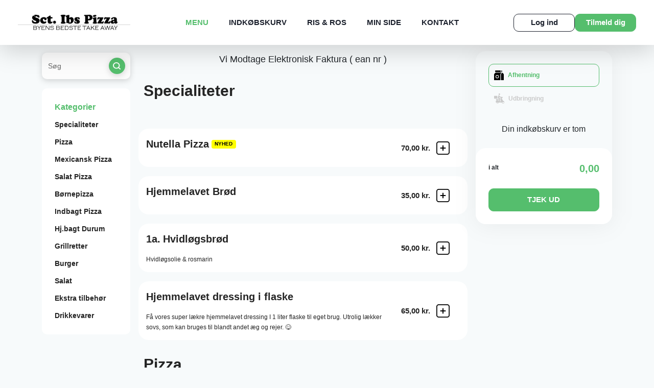

--- FILE ---
content_type: text/html
request_url: https://sctibspizza.dk/product.php?id=35
body_size: 22313
content:


<!DOCTYPE html>
<html lang="da">

<head>
    <!-- Meta -->
    <meta charset="ISO-8859-1">
    <meta name="viewport" content="width=device-width, initial-scale=1.0, maximum-scale=1.0">
    <meta http-equiv="X-UA-Compatible" content="ie=edge">
    <title>Sct Ibs Pizza - Pizza i Viborg - Pizza Restaurant - Online Bestilling | MENU</title>
    <meta name="description" content="Pizza og mere på menukortet hos Sct Ibs Pizza i Viborg og når du bestiller på vores hjemmeside, får du mulighed for rabatter. Du kan betale nemt og sikkert online eller betaler kontant"></meta>
<meta name="keywords" content="Pizza Online, Pizza Viborg, Pizza, Spisested, online bestilling, mad, spiser, spise, spis, online bestilling, Jylland Restaurant, stilling Restaurant, gram Restaurant, mad bestil mad online, pizzaria Viborg, Viborg, Spis Viborg, Mad Viborg, Restaurant, restaurant pizzaer, pizzeria, online pizzeria, ePizzera pizzeria, pizzeria, pizza i Viborg, Web Wap Solutions, Web Solutions, Wap Solutions, MobilPortal Solutions, eRestaurant Suite Professional, Pizza Webshop, Pizza Online Butik"></meta>
<meta name="Title" content="Sct Ibs Pizza - Take Away restaurant online - Viborg"></meta>
<meta name="Abstract" content="Sct Ibs Pizza Viborg Spisested Restaurant Viborg Restaurant Pizza Viborg Pizzeria Viborg, Web Wap Solutions."></meta>
<meta name="Copyright" content="(C) RESTO - eRestaurant"></meta>
<meta name="Author" content="eRestaurant - www.erestaurant.dk"></meta>

<meta name="DC.Title" content="Spisested Viborg Spisested Restaurant Viborg Restaurant Pizza Viborg Pizzeria Viborg udbringning Pizza Online Pizza"></meta>
<meta name="DC.Description" content="Pizza Mobil Menu, Pizza WAP Menu, Pizza Viborg, Mad Viborg, Restaurant Viborg, restaurant pizza, pizza, ePizzera pizzeria, Viborg pizzeria, Viborg pizza, udbringning pizza"></meta>
<meta name="DC.Subject" content="Spisested Viborg Spisested Restaurant Viborg Restaurant Pizza Viborg Pizzeria Viborg udbringning Pizza"></meta>
<meta name="DC.Creator" content="eRestaurant RESTO - http://erestaurant.dk"></meta>
<meta name="DC.Publisher" content="eRestaurant RESTO - http://erestaurant.dk"></meta>
<meta name="DC.Date" content="2007-11-01"></meta>
<meta name="DC.Language" content="da"></meta>

<!-- Bing auth -->
<meta name="msvalidate.01" content="D1C3D2ECFFF1FFB903CAB31ECD3012F8" />

<!-- Favicon -->
<link rel="apple-touch-icon" sizes="180x180" href="template/yilmaz2022/images/favicon/apple-touch-icon.png">
<link rel="icon" type="image/png" sizes="32x32" href="template/yilmaz2022/images/favicon/favicon-32x32.png">
<link rel="icon" type="image/png" sizes="16x16" href="template/yilmaz2022/images/favicon/favicon-16x16.png">
<link rel="manifest" href="template/yilmaz2022/images/favicon/site.webmanifest">
<link rel="canonical" href="http://sctibspizza.dk" />
<!-- Favicon End -->


<meta property="og:url"           content="https://sctibspizza.dk" />
<meta property="og:type"          content="website" />
<meta property="og:title"         content="Sct Ibs Pizza" />
<meta property="og:description"   content="Sct Ibs Pizza Takeaway i Viborg" />
<meta property="og:image"         content="https://sctibspizza.dk/template/yilmaz2022/images/logo.png" />

<meta http-equiv="Content-Language" content="da"></meta>

<meta http-equiv="Cache-Control" content="no-cache">



<meta name="Revisit-After" content="7 Days"></meta>
<meta name="robots" content="noarchive"></meta>
<meta name="googlebot" content="noarchive"></meta>
<meta name="distribution" content="GLOBAL"></meta>
    <!-- Meta End-->

    <!-- Favicon -->
    <link rel="apple-touch-icon" sizes="180x180" href="template/yilmaz2022/images/favicon/apple-touch-icon.png">
    <link rel="icon" type="image/png" sizes="32x32" href="template/yilmaz2022/images/favicon/favicon-32x32.png">
    <link rel="icon" type="image/png" sizes="16x16" href="template/yilmaz2022/images/favicon/favicon-16x16.png">
    <link rel="manifest" href="template/yilmaz2022/images/favicon/site.webmanifest?ver=20250422">
    <!-- Favicon End -->

    <!-- view css and js -->
    
    
    
    <script type="text/javascript">
        window.addEventListener('load', (event) => {
            var _gaq = _gaq || [];
            _gaq.push(['_setAccount', 'UA-56321887-1']);
            _gaq.push(['_setDomainName', 'sctibspizza.dk']);
            _gaq.push(['_trackPageview']);

            (function() {
                var ga = document.createElement('script'); ga.type = 'text/javascript'; ga.async = true;
                ga.src = ('https:' == document.location.protocol ? 'https://ssl' : 'http://www') + '.google-analytics.com/ga.js';
                var s = document.getElementsByTagName('script')[0]; s.parentNode.insertBefore(ga, s);
            })();
        })
    </script>





    <!-- Links -->
    <link href="https://fonts.googleapis.com/css2?family=Inter:wght@100;200;300;400;500;600;700;800;900&display=swap"
          rel="stylesheet">
    <link href="https://cdn.jsdelivr.net/npm/bootstrap@5.1.1/dist/css/bootstrap.min.css?ver=20250422" rel="stylesheet"
          integrity="sha384-F3w7mX95PdgyTmZZMECAngseQB83DfGTowi0iMjiWaeVhAn4FJkqJByhZMI3AhiU" crossorigin="anonymous">
    <link href="https://maxcdn.bootstrapcdn.com/font-awesome/4.7.0/css/font-awesome.min.css?ver=20250422" rel="stylesheet">
    <link href="https://cdnjs.cloudflare.com/ajax/libs/animate.css/3.7.2/animate.min.css?ver=20250422" rel="stylesheet">
    <link href="https://cdnjs.cloudflare.com/ajax/libs/intl-tel-input/17.0.8/css/intlTelInput.min.css?ver=20250422" rel="stylesheet">
    <link rel="stylesheet" type="text/css" href="views/desktop-yilmaz2022/js/jquery/ext/timepicker-0.3.3/jquery.ui.timepicker.css?ver=0.3.3" />
    <link href="views/desktop-yilmaz2022/css/lightbox.min.css?ver=20250422" rel="stylesheet">
    
    
    

    <link href="views/desktop-yilmaz2022/css/semantic/calendar.css?ver=20250422" media="print" onload="this.media='all'">

    <link href="views/desktop-yilmaz2022/css/main.css?ver=20250422" rel="stylesheet">
        <link href="views/desktop-yilmaz2022/css/erestaurant.css?ver=20250422" rel="stylesheet">
    <link href="template/yilmaz2022/css/shop.css?ver=20250422-" rel="stylesheet">
    <!-- Links End -->

            

    </head>

<body itemscope itemtype="https://schema.org/Restaurant">
    



<div id="fb-root"></div>
<script async defer crossorigin="anonymous" src="https://connect.facebook.net/en_US/sdk.js#xfbml=1&version=v20.0" nonce="xzAI1SFD"></script>



<!-- Header -->
<header>
    <a href="index.php" class="logo">
        <img itemprop="image" src="template/yilmaz2022/images/logo.png" alt="Logo" title="Sct Ibs Pizza" fetchpriority="high">
    </a>

    <nav>
    <ul class="menu">
                                                                            <li id="menu-menu-item" class="top-menu-item menu-menu active">
                                                    <a href="menu" title="Menu" rel="canonical">Menu</a>
                                            </li>
                                                                                    <li id="cart-menu-item" class="top-menu-item menu-cart">
                                                    <a href="kurv" title="Indkøbskurv" rel="canonical">Indkøbskurv</a>
                                            </li>
                                                                                                        <li id="review-menu-item" class="top-menu-item menu-review">
                                                    <a href="risogros" title="Ris & Ros" rel="canonical">Ris & Ros</a>
                                            </li>
                                                                                                        <li id="mypage-menu-item" class="top-menu-item menu-mypage">
                                                    <a href="minside" title="Min Side" rel="canonical">Min Side</a>
                                            </li>
                                                                                    <li id="contact-menu-item" class="top-menu-item menu-contact">
                                                    <a href="kontakt" title="Kontakt" rel="canonical">Kontakt</a>
                                            </li>
                                                                            
        <!--
                <li id="index-menu-item" class="active top-menu-item"><a href="forside" title="Forside" rel="canonical">FORSIDE</a></li>
                <li id="menu-menu-item" class="top-menu-item"><a href="menu" title="Menu" rel="canonical">MENU</a></li>
                <li id="cart-menu-item" class="top-menu-item"><a href="kurv" title="Indkøbskurv">INDKØBSKURV</a></li>
                <li id="review-menu-item" class="top-menu-item"><a href="risogros" title="Ris og Ros">RIS & ROS</a></li>
                <li id="mypage-menu-item" class="top-menu-item"><a href="minside" title="Min Side">MIN SIDE</a></li>
                <li id="contact-menu-item" class="top-menu-item"><a href="kontakt" title="Kontakt os" rel="canonical">KONTAKT</a></li>

                                                                                                                                                                                                                                                                                                                                                                                                                                                                                            
                -->
    </ul>
    <a href="#" class="menu-trigger">
        <span></span>
        <span></span>
        <span></span>
    </a>
</nav>
<div class="actions">
            <a href="#" title="Log Ind" class="login-btn button-style-01 hover01" style="--bg-color: #fff; --color: #1C212D; --border-color:#1C212D; --height: 35px; --width: 120px;" data-bs-toggle="modal" data-bs-target="#modalLogin">Log ind</a>
        <a href="#" title="Tilmeld dig" class="register-btn button-style-01 hover01" style="--bg-color: #55BE6D; --color: #fff; --border-color:#55BE6D ; --height: 35px; --width: 120px;" data-bs-toggle="modal" data-bs-target="#modalRegistration">Tilmeld dig</a>
    </div>
</header>
<!-- Header End -->
    
    <section id="style1" class="menu-page menuid-2" itemscope itemprop="hasMenu" itemtype="http://schema.org/Menu">
        <div class="container">
            <div class="row">
                <div class="col-xl-2 col-lg-12">
    <div class="search">
        <input type="text" name="search" id="search-menu-input" placeholder="Søg" onkeyup="search.menuSearchChange(this);"/>
        <div class="icon">
            <img src="views/desktop-yilmaz2022/images/icons/search.svg" alt="search" onclick="search.menuSearch();" id="product-search-icon">
        </div>
    </div>

    <div class="menu-list">
        <div class="head">Kategorier</div>
        <ul>
                            <li><a href="#category-29">Specialiteter</a></li>
                            <li><a href="#category-17">Pizza</a></li>
                            <li><a href="#category-18">Mexicansk Pizza</a></li>
                            <li><a href="#category-19">Salat Pizza</a></li>
                            <li><a href="#category-20">Børnepizza</a></li>
                            <li><a href="#category-21">Indbagt Pizza</a></li>
                            <li><a href="#category-22">Hj.bagt Durum</a></li>
                            <li><a href="#category-23">Grillretter</a></li>
                            <li><a href="#category-24">Burger</a></li>
                            <li><a href="#category-26">Salat</a></li>
                            <li><a href="#category-27">Ekstra tilbehør</a></li>
                            <li><a href="#category-28">Drikkevarer</a></li>
            
        </ul>
    </div>
</div>

                <div class="col-xl-7 col-lg-8">
                    <ul class="head-mid-time" style="display: none">
    <li><img src="views/desktop-yilmaz2022/images/materials/house.svg" alt="house">Levering mellem <strong>11:00 - 21:20</strong>
    </li>
    <li><img src="views/desktop-yilmaz2022/images/materials/time-left.svg" alt="deliverytime"> Leveringstid <strong>24 - 36 min.</strong>
    </li>
</ul>

<div id="custom-header"><p style="text-align: center;"><span style="font-size:18px">Vi Modtage Elektronisk Faktura ( ean nr )</span></p>
</div>
                    


                    <div>
                        <div class="menu-cart-list">
                                                        <div class="page-section category-wrapper menuid-2" id="category-29" itemscope itemprop="hasMenuSection" itemtype="http://schema.org/MenuSection">
                                <div class="menu-title">
                                    <h2 itemprop="name">
                                        Specialiteter
                                                                            </h2>
                                    <p itemprop="description"><p><img alt="" src="http://sctibspizza.dk/uploads/image/images.jpg" style="height:200px; width:700px" /></p>
</p>
                                </div>
                                                                    <div class="product-wrapper  card-01 product-199" data-category-id="29" data-id="199" data-product-unavailable="1" data-unavailable="">
                                        <div class="card-info" itemscope itemprop="hasMenuItem" itemtype="http://schema.org/MenuItem">
                                            <div class="text">
                                                <div class="name product-name" itemprop="name">
                                                    Nutella Pizza

                                                                                                                                                                                                                    <span class="badge badge-new">NYHED</span>
                                                    
                                                                                                                                                                                                                                                                </div>
                                                <p class="product-toppings" itemprop="menuAddOn">
                                                    
                                                </p>
                                                <p itemprop="nutrition"></p>
                                            </div>
                                                                                        <div class="add-btn">
                                                <div class="price">
                                                    <span >
                                                                                                                70,00 kr.
                                                    </span>
                                                </div>
                                                                                                <a href="javascript:void(0);" class="add-plus" onclick="javascript:menu.openProductDetailsDialog(199);">
                                                                                                            <img src="views/desktop-yilmaz2022/images/materials/add-plus.svg" alt="add">
                                                                                                    </a>
                                                                                            </div>
                                                                                    </div>
                                        <a href="javascript:void(0);" class="picture">
                                            
                                        </a>
                                    </div>
                                                                    <div class="product-wrapper  card-01 product-189" data-category-id="29" data-id="189" data-product-unavailable="1" data-unavailable="">
                                        <div class="card-info" itemscope itemprop="hasMenuItem" itemtype="http://schema.org/MenuItem">
                                            <div class="text">
                                                <div class="name product-name" itemprop="name">
                                                    Hjemmelavet Brød

                                                                                                                                                            
                                                                                                                                                                                                                                                                </div>
                                                <p class="product-toppings" itemprop="menuAddOn">
                                                    
                                                </p>
                                                <p itemprop="nutrition"></p>
                                            </div>
                                                                                        <div class="add-btn">
                                                <div class="price">
                                                    <span >
                                                                                                                35,00 kr.
                                                    </span>
                                                </div>
                                                                                                <a href="javascript:void(0);" class="add-plus" onclick="javascript:menu.openProductDetailsDialog(189);">
                                                                                                            <img src="views/desktop-yilmaz2022/images/materials/add-plus.svg" alt="add">
                                                                                                    </a>
                                                                                            </div>
                                                                                    </div>
                                        <a href="javascript:void(0);" class="picture">
                                            
                                        </a>
                                    </div>
                                                                    <div class="product-wrapper  card-01 product-105" data-category-id="29" data-id="105" data-product-unavailable="1" data-unavailable="">
                                        <div class="card-info" itemscope itemprop="hasMenuItem" itemtype="http://schema.org/MenuItem">
                                            <div class="text">
                                                <div class="name product-name" itemprop="name">
                                                    <span class="product-menu-number">1a.</span> Hvidløgsbrød

                                                                                                                                                            
                                                                                                                                                                                                                                                                </div>
                                                <p class="product-toppings" itemprop="menuAddOn">
                                                    
                                                </p>
                                                <p itemprop="nutrition">Hvidløgsolie & rosmarin</p>
                                            </div>
                                                                                        <div class="add-btn">
                                                <div class="price">
                                                    <span >
                                                                                                                50,00 kr.
                                                    </span>
                                                </div>
                                                                                                <a href="javascript:void(0);" class="add-plus" onclick="javascript:menu.openProductDetailsDialog(105);">
                                                                                                            <img src="views/desktop-yilmaz2022/images/materials/add-plus.svg" alt="add">
                                                                                                    </a>
                                                                                            </div>
                                                                                    </div>
                                        <a href="javascript:void(0);" class="picture">
                                            
                                        </a>
                                    </div>
                                                                    <div class="product-wrapper  card-01 product-200" data-category-id="29" data-id="200" data-product-unavailable="1" data-unavailable="">
                                        <div class="card-info" itemscope itemprop="hasMenuItem" itemtype="http://schema.org/MenuItem">
                                            <div class="text">
                                                <div class="name product-name" itemprop="name">
                                                    Hjemmelavet dressing i flaske

                                                                                                                                                            
                                                                                                                                                                                                                                                                </div>
                                                <p class="product-toppings" itemprop="menuAddOn">
                                                    
                                                </p>
                                                <p itemprop="nutrition">Få vores super lækre hjemmelavet dressing I 1 liter flaske til eget brug. Utrolig lækker sovs, som kan bruges til blandt andet æg og rejer. &#128523;</p>
                                            </div>
                                                                                        <div class="add-btn">
                                                <div class="price">
                                                    <span >
                                                                                                                65,00 kr.
                                                    </span>
                                                </div>
                                                                                                <a href="javascript:void(0);" class="add-plus" onclick="javascript:menu.openProductDetailsDialog(200);">
                                                                                                            <img src="views/desktop-yilmaz2022/images/materials/add-plus.svg" alt="add">
                                                                                                    </a>
                                                                                            </div>
                                                                                    </div>
                                        <a href="javascript:void(0);" class="picture">
                                            
                                        </a>
                                    </div>
                                
                            </div>
                                                        <div class="page-section category-wrapper menuid-2" id="category-17" itemscope itemprop="hasMenuSection" itemtype="http://schema.org/MenuSection">
                                <div class="menu-title">
                                    <h2 itemprop="name">
                                        Pizza
                                                                            </h2>
                                    <p itemprop="description"><p><img alt="" src="http://www.sctibspizza.dk/uploads/image/delicious-pizza-with-melted-cheese-tomatoes-olives.jpg" style="height:200px; width:700px" />Alle pizzaer laves med tomatsauce, ost &amp; oregano</p>
</p>
                                </div>
                                                                    <div class="product-wrapper  card-01 product-104" data-category-id="17" data-id="104" data-product-unavailable="1" data-unavailable="">
                                        <div class="card-info" itemscope itemprop="hasMenuItem" itemtype="http://schema.org/MenuItem">
                                            <div class="text">
                                                <div class="name product-name" itemprop="name">
                                                    <span class="product-menu-number">1.</span> Margarita

                                                                                                                                                            
                                                                                                                                                                                                                                                                </div>
                                                <p class="product-toppings" itemprop="menuAddOn">
                                                                                                                                                            <span class="first-product-topping product-topping">Pizzasauce,</span>
                                                                                                                                                                                                                <span class="product-topping">Ost,</span>
                                                                                                                                                                                                                <span class="last-product-topping product-topping">Oregano.</span>
                                                                                                        
                                                </p>
                                                <p itemprop="nutrition"></p>
                                            </div>
                                                                                        <div class="add-btn">
                                                <div class="price">
                                                    <span >
                                                                                                                65,00 kr.
                                                    </span>
                                                </div>
                                                                                                <a href="javascript:void(0);" class="add-plus" onclick="javascript:menu.openProductDetailsDialog(104);">
                                                                                                            <img src="views/desktop-yilmaz2022/images/materials/add-plus.svg" alt="add">
                                                                                                    </a>
                                                                                            </div>
                                                                                    </div>
                                        <a href="javascript:void(0);" class="picture">
                                            
                                        </a>
                                    </div>
                                                                    <div class="product-wrapper  card-01 product-106" data-category-id="17" data-id="106" data-product-unavailable="1" data-unavailable="">
                                        <div class="card-info" itemscope itemprop="hasMenuItem" itemtype="http://schema.org/MenuItem">
                                            <div class="text">
                                                <div class="name product-name" itemprop="name">
                                                    <span class="product-menu-number">2.</span> One topping

                                                                                                                                                            
                                                                                                                                                                                                                                                                </div>
                                                <p class="product-toppings" itemprop="menuAddOn">
                                                                                                                                                            <span class="first-product-topping product-topping">Pizzasauce,</span>
                                                                                                                                                                                                                <span class="product-topping">Ost,</span>
                                                                                                                                                                                                                <span class="last-product-topping product-topping">Oregano.</span>
                                                                                                        
                                                </p>
                                                <p itemprop="nutrition">Valgfri</p>
                                            </div>
                                                                                        <div class="add-btn">
                                                <div class="price">
                                                    <span >
                                                                                                                75,00 kr.
                                                    </span>
                                                </div>
                                                                                                <a href="javascript:void(0);" class="add-plus" onclick="javascript:menu.openProductDetailsDialog(106);">
                                                                                                            <img src="views/desktop-yilmaz2022/images/materials/add-plus.svg" alt="add">
                                                                                                    </a>
                                                                                            </div>
                                                                                    </div>
                                        <a href="javascript:void(0);" class="picture">
                                            
                                        </a>
                                    </div>
                                                                    <div class="product-wrapper  card-01 product-107" data-category-id="17" data-id="107" data-product-unavailable="1" data-unavailable="">
                                        <div class="card-info" itemscope itemprop="hasMenuItem" itemtype="http://schema.org/MenuItem">
                                            <div class="text">
                                                <div class="name product-name" itemprop="name">
                                                    <span class="product-menu-number">3.</span> Hawaii

                                                                                                                                                            
                                                                                                                                                                                                                                                                </div>
                                                <p class="product-toppings" itemprop="menuAddOn">
                                                                                                                                                            <span class="first-product-topping product-topping">Pizzasauce,</span>
                                                                                                                                                                                                                <span class="product-topping">Ost,</span>
                                                                                                                                                                                                                <span class="product-topping">Ananas,</span>
                                                                                                                                                                                                                <span class="product-topping">Skinke,</span>
                                                                                                                                                                                                                <span class="last-product-topping product-topping">Oregano.</span>
                                                                                                        
                                                </p>
                                                <p itemprop="nutrition"></p>
                                            </div>
                                                                                        <div class="add-btn">
                                                <div class="price">
                                                    <span >
                                                                                                                75,00 kr.
                                                    </span>
                                                </div>
                                                                                                <a href="javascript:void(0);" class="add-plus" onclick="javascript:menu.openProductDetailsDialog(107);">
                                                                                                            <img src="views/desktop-yilmaz2022/images/materials/add-plus.svg" alt="add">
                                                                                                    </a>
                                                                                            </div>
                                                                                    </div>
                                        <a href="javascript:void(0);" class="picture">
                                            
                                        </a>
                                    </div>
                                                                    <div class="product-wrapper  card-01 product-108" data-category-id="17" data-id="108" data-product-unavailable="1" data-unavailable="">
                                        <div class="card-info" itemscope itemprop="hasMenuItem" itemtype="http://schema.org/MenuItem">
                                            <div class="text">
                                                <div class="name product-name" itemprop="name">
                                                    <span class="product-menu-number">4.</span> Juventes

                                                                                                                                                            
                                                                                                                                                                                                                                                                </div>
                                                <p class="product-toppings" itemprop="menuAddOn">
                                                                                                                                                            <span class="first-product-topping product-topping">Pizzasauce,</span>
                                                                                                                                                                                                                <span class="product-topping">Ost,</span>
                                                                                                                                                                                                                <span class="product-topping">Kebab,</span>
                                                                                                                                                                                                                <span class="product-topping">Pepperoni,</span>
                                                                                                                                                                                                                <span class="last-product-topping product-topping">Oregano.</span>
                                                                                                        
                                                </p>
                                                <p itemprop="nutrition"></p>
                                            </div>
                                                                                        <div class="add-btn">
                                                <div class="price">
                                                    <span >
                                                                                                                75,00 kr.
                                                    </span>
                                                </div>
                                                                                                <a href="javascript:void(0);" class="add-plus" onclick="javascript:menu.openProductDetailsDialog(108);">
                                                                                                            <img src="views/desktop-yilmaz2022/images/materials/add-plus.svg" alt="add">
                                                                                                    </a>
                                                                                            </div>
                                                                                    </div>
                                        <a href="javascript:void(0);" class="picture">
                                            
                                        </a>
                                    </div>
                                                                    <div class="product-wrapper  card-01 product-109" data-category-id="17" data-id="109" data-product-unavailable="1" data-unavailable="">
                                        <div class="card-info" itemscope itemprop="hasMenuItem" itemtype="http://schema.org/MenuItem">
                                            <div class="text">
                                                <div class="name product-name" itemprop="name">
                                                    <span class="product-menu-number">4A.</span> Italiano

                                                                                                                                                            
                                                                                                                                                                                                                                                                </div>
                                                <p class="product-toppings" itemprop="menuAddOn">
                                                                                                                                                            <span class="first-product-topping product-topping">Pizzasauce,</span>
                                                                                                                                                                                                                <span class="product-topping">Ost,</span>
                                                                                                                                                                                                                <span class="product-topping">Champignon,</span>
                                                                                                                                                                                                                <span class="product-topping">Løg,</span>
                                                                                                                                                                                                                <span class="product-topping">Skinke,</span>
                                                                                                                                                                                                                <span class="last-product-topping product-topping">Oregano.</span>
                                                                                                        
                                                </p>
                                                <p itemprop="nutrition"></p>
                                            </div>
                                                                                        <div class="add-btn">
                                                <div class="price">
                                                    <span >
                                                                                                                77,00 kr.
                                                    </span>
                                                </div>
                                                                                                <a href="javascript:void(0);" class="add-plus" onclick="javascript:menu.openProductDetailsDialog(109);">
                                                                                                            <img src="views/desktop-yilmaz2022/images/materials/add-plus.svg" alt="add">
                                                                                                    </a>
                                                                                            </div>
                                                                                    </div>
                                        <a href="javascript:void(0);" class="picture">
                                            
                                        </a>
                                    </div>
                                                                    <div class="product-wrapper  card-01 product-110" data-category-id="17" data-id="110" data-product-unavailable="1" data-unavailable="">
                                        <div class="card-info" itemscope itemprop="hasMenuItem" itemtype="http://schema.org/MenuItem">
                                            <div class="text">
                                                <div class="name product-name" itemprop="name">
                                                    <span class="product-menu-number">5.</span> Morten

                                                                                                                                                            
                                                                                                                                                                                                                                                                </div>
                                                <p class="product-toppings" itemprop="menuAddOn">
                                                                                                                                                            <span class="first-product-topping product-topping">Pizzasauce,</span>
                                                                                                                                                                                                                <span class="product-topping">Ost,</span>
                                                                                                                                                                                                                <span class="product-topping">Artiskokker,</span>
                                                                                                                                                                                                                <span class="product-topping">Champignon,</span>
                                                                                                                                                                                                                <span class="product-topping">Mozzarella,</span>
                                                                                                                                                                                                                <span class="product-topping">Skinke,</span>
                                                                                                                                                                                                                <span class="last-product-topping product-topping">Oregano.</span>
                                                                                                        
                                                </p>
                                                <p itemprop="nutrition"></p>
                                            </div>
                                                                                        <div class="add-btn">
                                                <div class="price">
                                                    <span >
                                                                                                                80,00 kr.
                                                    </span>
                                                </div>
                                                                                                <a href="javascript:void(0);" class="add-plus" onclick="javascript:menu.openProductDetailsDialog(110);">
                                                                                                            <img src="views/desktop-yilmaz2022/images/materials/add-plus.svg" alt="add">
                                                                                                    </a>
                                                                                            </div>
                                                                                    </div>
                                        <a href="javascript:void(0);" class="picture">
                                            
                                        </a>
                                    </div>
                                                                    <div class="product-wrapper  card-01 product-111" data-category-id="17" data-id="111" data-product-unavailable="1" data-unavailable="">
                                        <div class="card-info" itemscope itemprop="hasMenuItem" itemtype="http://schema.org/MenuItem">
                                            <div class="text">
                                                <div class="name product-name" itemprop="name">
                                                    <span class="product-menu-number">5A.</span> Lokale Pizza

                                                                                                                                                            
                                                                                                                                                                                                                                                                </div>
                                                <p class="product-toppings" itemprop="menuAddOn">
                                                                                                                                                            <span class="first-product-topping product-topping">Pizzasauce,</span>
                                                                                                                                                                                                                <span class="product-topping">Ost,</span>
                                                                                                                                                                                                                <span class="product-topping">Champignon,</span>
                                                                                                                                                                                                                <span class="product-topping">Hvidløg på pizza,</span>
                                                                                                                                                                                                                <span class="product-topping">Løg,</span>
                                                                                                                                                                                                                <span class="product-topping">Oksekød,</span>
                                                                                                                                                                                                                <span class="product-topping">Peberfrugt,</span>
                                                                                                                                                                                                                <span class="last-product-topping product-topping">Oregano.</span>
                                                                                                        
                                                </p>
                                                <p itemprop="nutrition"></p>
                                            </div>
                                                                                        <div class="add-btn">
                                                <div class="price">
                                                    <span >
                                                                                                                80,00 kr.
                                                    </span>
                                                </div>
                                                                                                <a href="javascript:void(0);" class="add-plus" onclick="javascript:menu.openProductDetailsDialog(111);">
                                                                                                            <img src="views/desktop-yilmaz2022/images/materials/add-plus.svg" alt="add">
                                                                                                    </a>
                                                                                            </div>
                                                                                    </div>
                                        <a href="javascript:void(0);" class="picture">
                                            
                                        </a>
                                    </div>
                                                                    <div class="product-wrapper  card-01 product-112" data-category-id="17" data-id="112" data-product-unavailable="1" data-unavailable="">
                                        <div class="card-info" itemscope itemprop="hasMenuItem" itemtype="http://schema.org/MenuItem">
                                            <div class="text">
                                                <div class="name product-name" itemprop="name">
                                                    <span class="product-menu-number">6.</span> India

                                                                                                                                                            
                                                                                                                                                                                                                                                                </div>
                                                <p class="product-toppings" itemprop="menuAddOn">
                                                                                                                                                            <span class="first-product-topping product-topping">Pizzasauce,</span>
                                                                                                                                                                                                                <span class="product-topping">Ost,</span>
                                                                                                                                                                                                                <span class="product-topping">Ananas,</span>
                                                                                                                                                                                                                <span class="product-topping">Champignon,</span>
                                                                                                                                                                                                                <span class="product-topping">Kylling m/karry,</span>
                                                                                                                                                                                                                <span class="product-topping">Peberfrugt,</span>
                                                                                                                                                                                                                <span class="last-product-topping product-topping">Oregano.</span>
                                                                                                        
                                                </p>
                                                <p itemprop="nutrition"></p>
                                            </div>
                                                                                        <div class="add-btn">
                                                <div class="price">
                                                    <span >
                                                                                                                80,00 kr.
                                                    </span>
                                                </div>
                                                                                                <a href="javascript:void(0);" class="add-plus" onclick="javascript:menu.openProductDetailsDialog(112);">
                                                                                                            <img src="views/desktop-yilmaz2022/images/materials/add-plus.svg" alt="add">
                                                                                                    </a>
                                                                                            </div>
                                                                                    </div>
                                        <a href="javascript:void(0);" class="picture">
                                            
                                        </a>
                                    </div>
                                                                    <div class="product-wrapper  card-01 product-113" data-category-id="17" data-id="113" data-product-unavailable="1" data-unavailable="">
                                        <div class="card-info" itemscope itemprop="hasMenuItem" itemtype="http://schema.org/MenuItem">
                                            <div class="text">
                                                <div class="name product-name" itemprop="name">
                                                    <span class="product-menu-number">6a.</span> Quattro Formaggi

                                                                                                                                                            
                                                                                                                                                                                                                                                                </div>
                                                <p class="product-toppings" itemprop="menuAddOn">
                                                    
                                                </p>
                                                <p itemprop="nutrition">Chedder ost, gorgonzola, mozzarella & gouda ost </p>
                                            </div>
                                                                                        <div class="add-btn">
                                                <div class="price">
                                                    <span >
                                                                                                                80,00 kr.
                                                    </span>
                                                </div>
                                                                                                <a href="javascript:void(0);" class="add-plus" onclick="javascript:menu.openProductDetailsDialog(113);">
                                                                                                            <img src="views/desktop-yilmaz2022/images/materials/add-plus.svg" alt="add">
                                                                                                    </a>
                                                                                            </div>
                                                                                    </div>
                                        <a href="javascript:void(0);" class="picture">
                                            
                                        </a>
                                    </div>
                                                                    <div class="product-wrapper  card-01 product-114" data-category-id="17" data-id="114" data-product-unavailable="1" data-unavailable="">
                                        <div class="card-info" itemscope itemprop="hasMenuItem" itemtype="http://schema.org/MenuItem">
                                            <div class="text">
                                                <div class="name product-name" itemprop="name">
                                                    <span class="product-menu-number">7.</span> Viking

                                                                                                                                                            
                                                                                                                                                                                                                                                                </div>
                                                <p class="product-toppings" itemprop="menuAddOn">
                                                                                                                                                            <span class="first-product-topping product-topping">Pizzasauce,</span>
                                                                                                                                                                                                                <span class="product-topping">Ost,</span>
                                                                                                                                                                                                                <span class="product-topping">Hvidløg på pizza,</span>
                                                                                                                                                                                                                <span class="product-topping">Kebab,</span>
                                                                                                                                                                                                                <span class="product-topping">Kylling,</span>
                                                                                                                                                                                                                <span class="product-topping">Oksekød,</span>
                                                                                                                                                                                                                <span class="product-topping">Skinke,</span>
                                                                                                                                                                                                                <span class="last-product-topping product-topping">Oregano.</span>
                                                                                                        
                                                </p>
                                                <p itemprop="nutrition"></p>
                                            </div>
                                                                                        <div class="add-btn">
                                                <div class="price">
                                                    <span >
                                                                                                                85,00 kr.
                                                    </span>
                                                </div>
                                                                                                <a href="javascript:void(0);" class="add-plus" onclick="javascript:menu.openProductDetailsDialog(114);">
                                                                                                            <img src="views/desktop-yilmaz2022/images/materials/add-plus.svg" alt="add">
                                                                                                    </a>
                                                                                            </div>
                                                                                    </div>
                                        <a href="javascript:void(0);" class="picture">
                                            
                                        </a>
                                    </div>
                                                                    <div class="product-wrapper  card-01 product-115" data-category-id="17" data-id="115" data-product-unavailable="1" data-unavailable="">
                                        <div class="card-info" itemscope itemprop="hasMenuItem" itemtype="http://schema.org/MenuItem">
                                            <div class="text">
                                                <div class="name product-name" itemprop="name">
                                                    <span class="product-menu-number">8.</span> København

                                                                                                                                                            
                                                                                                                                                                                                                                                                </div>
                                                <p class="product-toppings" itemprop="menuAddOn">
                                                                                                                                                            <span class="first-product-topping product-topping">Pizzasauce,</span>
                                                                                                                                                                                                                <span class="product-topping">Ost,</span>
                                                                                                                                                                                                                <span class="product-topping">Chilli på pizza,</span>
                                                                                                                                                                                                                <span class="product-topping">Hvidløg på pizza,</span>
                                                                                                                                                                                                                <span class="product-topping">Kebab,</span>
                                                                                                                                                                                                                <span class="product-topping">Oksekød,</span>
                                                                                                                                                                                                                <span class="product-topping">Peberfrugt,</span>
                                                                                                                                                                                                                <span class="product-topping">Pepperoni,</span>
                                                                                                                                                                                                                <span class="last-product-topping product-topping">Oregano.</span>
                                                                                                        
                                                </p>
                                                <p itemprop="nutrition"></p>
                                            </div>
                                                                                        <div class="add-btn">
                                                <div class="price">
                                                    <span >
                                                                                                                85,00 kr.
                                                    </span>
                                                </div>
                                                                                                <a href="javascript:void(0);" class="add-plus" onclick="javascript:menu.openProductDetailsDialog(115);">
                                                                                                            <img src="views/desktop-yilmaz2022/images/materials/add-plus.svg" alt="add">
                                                                                                    </a>
                                                                                            </div>
                                                                                    </div>
                                        <a href="javascript:void(0);" class="picture">
                                            
                                        </a>
                                    </div>
                                                                    <div class="product-wrapper  card-01 product-116" data-category-id="17" data-id="116" data-product-unavailable="1" data-unavailable="">
                                        <div class="card-info" itemscope itemprop="hasMenuItem" itemtype="http://schema.org/MenuItem">
                                            <div class="text">
                                                <div class="name product-name" itemprop="name">
                                                    <span class="product-menu-number">9.</span> Viborg Special

                                                                                                                                                            
                                                                                                                                                                                                                                                                </div>
                                                <p class="product-toppings" itemprop="menuAddOn">
                                                                                                                                                            <span class="first-product-topping product-topping">Pizzasauce,</span>
                                                                                                                                                                                                                <span class="product-topping">Ost,</span>
                                                                                                                                                                                                                <span class="product-topping">Bacon,</span>
                                                                                                                                                                                                                <span class="product-topping">Kebab,</span>
                                                                                                                                                                                                                <span class="product-topping">Løg,</span>
                                                                                                                                                                                                                <span class="product-topping">Oksekød,</span>
                                                                                                                                                                                                                <span class="product-topping">Pepperoni,</span>
                                                                                                                                                                                                                <span class="product-topping">Skinke,</span>
                                                                                                                                                                                                                <span class="last-product-topping product-topping">Oregano.</span>
                                                                                                        
                                                </p>
                                                <p itemprop="nutrition"></p>
                                            </div>
                                                                                        <div class="add-btn">
                                                <div class="price">
                                                    <span >
                                                                                                                95,00 kr.
                                                    </span>
                                                </div>
                                                                                                <a href="javascript:void(0);" class="add-plus" onclick="javascript:menu.openProductDetailsDialog(116);">
                                                                                                            <img src="views/desktop-yilmaz2022/images/materials/add-plus.svg" alt="add">
                                                                                                    </a>
                                                                                            </div>
                                                                                    </div>
                                        <a href="javascript:void(0);" class="picture">
                                            
                                        </a>
                                    </div>
                                                                    <div class="product-wrapper  card-01 product-117" data-category-id="17" data-id="117" data-product-unavailable="1" data-unavailable="">
                                        <div class="card-info" itemscope itemprop="hasMenuItem" itemtype="http://schema.org/MenuItem">
                                            <div class="text">
                                                <div class="name product-name" itemprop="name">
                                                    <span class="product-menu-number">10.</span> Vegatar

                                                                                                                                                            
                                                                                                                                                                                                                                                                </div>
                                                <p class="product-toppings" itemprop="menuAddOn">
                                                                                                                                                            <span class="first-product-topping product-topping">Pizzasauce,</span>
                                                                                                                                                                                                                <span class="product-topping">Ost,</span>
                                                                                                                                                                                                                <span class="product-topping">Ananas,</span>
                                                                                                                                                                                                                <span class="product-topping">Artiskokker,</span>
                                                                                                                                                                                                                <span class="product-topping">Champignon,</span>
                                                                                                                                                                                                                <span class="product-topping">Friske hvidløgsskiver,</span>
                                                                                                                                                                                                                <span class="product-topping">Løg,</span>
                                                                                                                                                                                                                <span class="product-topping">Majs,</span>
                                                                                                                                                                                                                <span class="product-topping">Oliven,</span>
                                                                                                                                                                                                                <span class="product-topping">Ost i tern,</span>
                                                                                                                                                                                                                <span class="product-topping">Peberfrugt,</span>
                                                                                                                                                                                                                <span class="last-product-topping product-topping">Oregano.</span>
                                                                                                        
                                                </p>
                                                <p itemprop="nutrition"></p>
                                            </div>
                                                                                        <div class="add-btn">
                                                <div class="price">
                                                    <span >
                                                                                                                79,00 kr.
                                                    </span>
                                                </div>
                                                                                                <a href="javascript:void(0);" class="add-plus" onclick="javascript:menu.openProductDetailsDialog(117);">
                                                                                                            <img src="views/desktop-yilmaz2022/images/materials/add-plus.svg" alt="add">
                                                                                                    </a>
                                                                                            </div>
                                                                                    </div>
                                        <a href="javascript:void(0);" class="picture">
                                            
                                        </a>
                                    </div>
                                                                    <div class="product-wrapper  card-01 product-118" data-category-id="17" data-id="118" data-product-unavailable="1" data-unavailable="">
                                        <div class="card-info" itemscope itemprop="hasMenuItem" itemtype="http://schema.org/MenuItem">
                                            <div class="text">
                                                <div class="name product-name" itemprop="name">
                                                    <span class="product-menu-number">11.</span> Jysk

                                                                                                                                                            
                                                                                                                                                                                                                                                                </div>
                                                <p class="product-toppings" itemprop="menuAddOn">
                                                                                                                                                            <span class="first-product-topping product-topping">Pizzasauce,</span>
                                                                                                                                                                                                                <span class="product-topping">Ost,</span>
                                                                                                                                                                                                                <span class="product-topping">Bacon,</span>
                                                                                                                                                                                                                <span class="product-topping">Oksekød,</span>
                                                                                                                                                                                                                <span class="product-topping">Pepperoni,</span>
                                                                                                                                                                                                                <span class="product-topping">Pølser,</span>
                                                                                                                                                                                                                <span class="last-product-topping product-topping">Oregano.</span>
                                                                                                        
                                                </p>
                                                <p itemprop="nutrition"></p>
                                            </div>
                                                                                        <div class="add-btn">
                                                <div class="price">
                                                    <span >
                                                                                                                80,00 kr.
                                                    </span>
                                                </div>
                                                                                                <a href="javascript:void(0);" class="add-plus" onclick="javascript:menu.openProductDetailsDialog(118);">
                                                                                                            <img src="views/desktop-yilmaz2022/images/materials/add-plus.svg" alt="add">
                                                                                                    </a>
                                                                                            </div>
                                                                                    </div>
                                        <a href="javascript:void(0);" class="picture">
                                            
                                        </a>
                                    </div>
                                                                    <div class="product-wrapper  card-01 product-119" data-category-id="17" data-id="119" data-product-unavailable="1" data-unavailable="">
                                        <div class="card-info" itemscope itemprop="hasMenuItem" itemtype="http://schema.org/MenuItem">
                                            <div class="text">
                                                <div class="name product-name" itemprop="name">
                                                    <span class="product-menu-number">12.</span> City Pizza

                                                                                                                                                            
                                                                                                                                                                                                                                                                </div>
                                                <p class="product-toppings" itemprop="menuAddOn">
                                                                                                                                                            <span class="first-product-topping product-topping">Pizzasauce,</span>
                                                                                                                                                                                                                <span class="product-topping">Ost,</span>
                                                                                                                                                                                                                <span class="product-topping">Pølser,</span>
                                                                                                                                                                                                                <span class="product-topping">Løg,</span>
                                                                                                                                                                                                                <span class="product-topping">Pepperoni,</span>
                                                                                                                                                                                                                <span class="product-topping">Skinke,</span>
                                                                                                                                                                                                                <span class="product-topping">Oksekød,</span>
                                                                                                                                                                                                                <span class="product-topping">Kylling,</span>
                                                                                                                                                                                                                <span class="product-topping">Kebab,</span>
                                                                                                                                                                                                                <span class="product-topping">Oregano,</span>
                                                                                                                                                                                                                <span class="last-product-topping product-topping">Bacon.</span>
                                                                                                        
                                                </p>
                                                <p itemprop="nutrition"></p>
                                            </div>
                                                                                        <div class="add-btn">
                                                <div class="price">
                                                    <span >
                                                                                                                110,00 kr.
                                                    </span>
                                                </div>
                                                                                                <a href="javascript:void(0);" class="add-plus" onclick="javascript:menu.openProductDetailsDialog(119);">
                                                                                                            <img src="views/desktop-yilmaz2022/images/materials/add-plus.svg" alt="add">
                                                                                                    </a>
                                                                                            </div>
                                                                                    </div>
                                        <a href="javascript:void(0);" class="picture">
                                            
                                        </a>
                                    </div>
                                                                    <div class="product-wrapper  card-01 product-120" data-category-id="17" data-id="120" data-product-unavailable="1" data-unavailable="">
                                        <div class="card-info" itemscope itemprop="hasMenuItem" itemtype="http://schema.org/MenuItem">
                                            <div class="text">
                                                <div class="name product-name" itemprop="name">
                                                    <span class="product-menu-number">13.</span> Dansk Pizza

                                                                                                                                                            
                                                                                                                                                                                                                                                                </div>
                                                <p class="product-toppings" itemprop="menuAddOn">
                                                                                                                                                            <span class="first-product-topping product-topping">Pizzasauce,</span>
                                                                                                                                                                                                                <span class="product-topping">Ost,</span>
                                                                                                                                                                                                                <span class="product-topping">Bacon,</span>
                                                                                                                                                                                                                <span class="product-topping">Pepperoni,</span>
                                                                                                                                                                                                                <span class="product-topping">Pølser,</span>
                                                                                                                                                                                                                <span class="product-topping">Skinke,</span>
                                                                                                                                                                                                                <span class="last-product-topping product-topping">Oregano.</span>
                                                                                                        
                                                </p>
                                                <p itemprop="nutrition"></p>
                                            </div>
                                                                                        <div class="add-btn">
                                                <div class="price">
                                                    <span >
                                                                                                                80,00 kr.
                                                    </span>
                                                </div>
                                                                                                <a href="javascript:void(0);" class="add-plus" onclick="javascript:menu.openProductDetailsDialog(120);">
                                                                                                            <img src="views/desktop-yilmaz2022/images/materials/add-plus.svg" alt="add">
                                                                                                    </a>
                                                                                            </div>
                                                                                    </div>
                                        <a href="javascript:void(0);" class="picture">
                                            
                                        </a>
                                    </div>
                                                                    <div class="product-wrapper  card-01 product-121" data-category-id="17" data-id="121" data-product-unavailable="1" data-unavailable="">
                                        <div class="card-info" itemscope itemprop="hasMenuItem" itemtype="http://schema.org/MenuItem">
                                            <div class="text">
                                                <div class="name product-name" itemprop="name">
                                                    <span class="product-menu-number">14.</span> Marcus

                                                                                                                                                            
                                                                                                                                                                                                                                                                </div>
                                                <p class="product-toppings" itemprop="menuAddOn">
                                                                                                                                                            <span class="first-product-topping product-topping">Pizzasauce,</span>
                                                                                                                                                                                                                <span class="product-topping">Ost,</span>
                                                                                                                                                                                                                <span class="product-topping">Champignon,</span>
                                                                                                                                                                                                                <span class="product-topping">Chilli på pizza,</span>
                                                                                                                                                                                                                <span class="product-topping">Dressing,</span>
                                                                                                                                                                                                                <span class="product-topping">Kebab,</span>
                                                                                                                                                                                                                <span class="last-product-topping product-topping">Løg.</span>
                                                                                                        
                                                </p>
                                                <p itemprop="nutrition">(dressing bagt i ovenen)</p>
                                            </div>
                                                                                        <div class="add-btn">
                                                <div class="price">
                                                    <span >
                                                                                                                75,00 kr.
                                                    </span>
                                                </div>
                                                                                                <a href="javascript:void(0);" class="add-plus" onclick="javascript:menu.openProductDetailsDialog(121);">
                                                                                                            <img src="views/desktop-yilmaz2022/images/materials/add-plus.svg" alt="add">
                                                                                                    </a>
                                                                                            </div>
                                                                                    </div>
                                        <a href="javascript:void(0);" class="picture">
                                            
                                        </a>
                                    </div>
                                                                    <div class="product-wrapper  card-01 product-122" data-category-id="17" data-id="122" data-product-unavailable="1" data-unavailable="">
                                        <div class="card-info" itemscope itemprop="hasMenuItem" itemtype="http://schema.org/MenuItem">
                                            <div class="text">
                                                <div class="name product-name" itemprop="name">
                                                    <span class="product-menu-number">15.</span> Gorgonzola Pizza

                                                                                                                                                            
                                                                                                                                                                                                                                                                </div>
                                                <p class="product-toppings" itemprop="menuAddOn">
                                                                                                                                                            <span class="first-product-topping product-topping">Pizzasauce,</span>
                                                                                                                                                                                                                <span class="product-topping">Ost,</span>
                                                                                                                                                                                                                <span class="product-topping">Friske hvidløgsskiver,</span>
                                                                                                                                                                                                                <span class="product-topping">Gorgonzola,</span>
                                                                                                                                                                                                                <span class="product-topping">Løg,</span>
                                                                                                                                                                                                                <span class="product-topping">Oksekød,</span>
                                                                                                                                                                                                                <span class="last-product-topping product-topping">Ost i tern.</span>
                                                                                                        
                                                </p>
                                                <p itemprop="nutrition"></p>
                                            </div>
                                                                                        <div class="add-btn">
                                                <div class="price">
                                                    <span >
                                                                                                                80,00 kr.
                                                    </span>
                                                </div>
                                                                                                <a href="javascript:void(0);" class="add-plus" onclick="javascript:menu.openProductDetailsDialog(122);">
                                                                                                            <img src="views/desktop-yilmaz2022/images/materials/add-plus.svg" alt="add">
                                                                                                    </a>
                                                                                            </div>
                                                                                    </div>
                                        <a href="javascript:void(0);" class="picture">
                                            
                                        </a>
                                    </div>
                                                                    <div class="product-wrapper  card-01 product-123" data-category-id="17" data-id="123" data-product-unavailable="1" data-unavailable="">
                                        <div class="card-info" itemscope itemprop="hasMenuItem" itemtype="http://schema.org/MenuItem">
                                            <div class="text">
                                                <div class="name product-name" itemprop="name">
                                                    <span class="product-menu-number">16.</span> Roma

                                                                                                                                                            
                                                                                                                                                                                                                                                                </div>
                                                <p class="product-toppings" itemprop="menuAddOn">
                                                                                                                                                            <span class="first-product-topping product-topping">Pizzasauce,</span>
                                                                                                                                                                                                                <span class="product-topping">Ost,</span>
                                                                                                                                                                                                                <span class="product-topping">Champignon,</span>
                                                                                                                                                                                                                <span class="product-topping">Chilli på pizza,</span>
                                                                                                                                                                                                                <span class="product-topping">Hvidløg på pizza,</span>
                                                                                                                                                                                                                <span class="product-topping">Kebab,</span>
                                                                                                                                                                                                                <span class="product-topping">Kylling,</span>
                                                                                                                                                                                                                <span class="product-topping">Pepperoni,</span>
                                                                                                                                                                                                                <span class="last-product-topping product-topping">Oregano.</span>
                                                                                                        
                                                </p>
                                                <p itemprop="nutrition"></p>
                                            </div>
                                                                                        <div class="add-btn">
                                                <div class="price">
                                                    <span >
                                                                                                                85,00 kr.
                                                    </span>
                                                </div>
                                                                                                <a href="javascript:void(0);" class="add-plus" onclick="javascript:menu.openProductDetailsDialog(123);">
                                                                                                            <img src="views/desktop-yilmaz2022/images/materials/add-plus.svg" alt="add">
                                                                                                    </a>
                                                                                            </div>
                                                                                    </div>
                                        <a href="javascript:void(0);" class="picture">
                                            
                                        </a>
                                    </div>
                                                                    <div class="product-wrapper  card-01 product-124" data-category-id="17" data-id="124" data-product-unavailable="1" data-unavailable="">
                                        <div class="card-info" itemscope itemprop="hasMenuItem" itemtype="http://schema.org/MenuItem">
                                            <div class="text">
                                                <div class="name product-name" itemprop="name">
                                                    <span class="product-menu-number">17.</span> Charile

                                                                                                                                                            
                                                                                                                                                                                                                                                                </div>
                                                <p class="product-toppings" itemprop="menuAddOn">
                                                                                                                                                            <span class="first-product-topping product-topping">Pizzasauce,</span>
                                                                                                                                                                                                                <span class="product-topping">Ost,</span>
                                                                                                                                                                                                                <span class="product-topping">Bacon,</span>
                                                                                                                                                                                                                <span class="product-topping">Oksekød,</span>
                                                                                                                                                                                                                <span class="product-topping">Pepperoni,</span>
                                                                                                                                                                                                                <span class="product-topping">Pølser,</span>
                                                                                                                                                                                                                <span class="product-topping">Skinke,</span>
                                                                                                                                                                                                                <span class="last-product-topping product-topping">Oregano.</span>
                                                                                                        
                                                </p>
                                                <p itemprop="nutrition"></p>
                                            </div>
                                                                                        <div class="add-btn">
                                                <div class="price">
                                                    <span >
                                                                                                                85,00 kr.
                                                    </span>
                                                </div>
                                                                                                <a href="javascript:void(0);" class="add-plus" onclick="javascript:menu.openProductDetailsDialog(124);">
                                                                                                            <img src="views/desktop-yilmaz2022/images/materials/add-plus.svg" alt="add">
                                                                                                    </a>
                                                                                            </div>
                                                                                    </div>
                                        <a href="javascript:void(0);" class="picture">
                                            
                                        </a>
                                    </div>
                                                                    <div class="product-wrapper  card-01 product-125" data-category-id="17" data-id="125" data-product-unavailable="1" data-unavailable="">
                                        <div class="card-info" itemscope itemprop="hasMenuItem" itemtype="http://schema.org/MenuItem">
                                            <div class="text">
                                                <div class="name product-name" itemprop="name">
                                                    <span class="product-menu-number">18.</span> Kings

                                                                                                                                                            
                                                                                                                                                                                                                                                                </div>
                                                <p class="product-toppings" itemprop="menuAddOn">
                                                                                                                                                            <span class="first-product-topping product-topping">Pizzasauce,</span>
                                                                                                                                                                                                                <span class="product-topping">Ost,</span>
                                                                                                                                                                                                                <span class="product-topping">Bacon,</span>
                                                                                                                                                                                                                <span class="product-topping">Chilli på pizza,</span>
                                                                                                                                                                                                                <span class="product-topping">Hvidløg på pizza,</span>
                                                                                                                                                                                                                <span class="product-topping">Kebab,</span>
                                                                                                                                                                                                                <span class="product-topping">Pepperoni,</span>
                                                                                                                                                                                                                <span class="product-topping">Pølser,</span>
                                                                                                                                                                                                                <span class="last-product-topping product-topping">Oregano.</span>
                                                                                                        
                                                </p>
                                                <p itemprop="nutrition"></p>
                                            </div>
                                                                                        <div class="add-btn">
                                                <div class="price">
                                                    <span >
                                                                                                                80,00 kr.
                                                    </span>
                                                </div>
                                                                                                <a href="javascript:void(0);" class="add-plus" onclick="javascript:menu.openProductDetailsDialog(125);">
                                                                                                            <img src="views/desktop-yilmaz2022/images/materials/add-plus.svg" alt="add">
                                                                                                    </a>
                                                                                            </div>
                                                                                    </div>
                                        <a href="javascript:void(0);" class="picture">
                                            
                                        </a>
                                    </div>
                                                                    <div class="product-wrapper  card-01 product-126" data-category-id="17" data-id="126" data-product-unavailable="1" data-unavailable="">
                                        <div class="card-info" itemscope itemprop="hasMenuItem" itemtype="http://schema.org/MenuItem">
                                            <div class="text">
                                                <div class="name product-name" itemprop="name">
                                                    <span class="product-menu-number">19.</span> Pommes Pizza

                                                                                                                                                            
                                                                                                                                                                                                                                                                </div>
                                                <p class="product-toppings" itemprop="menuAddOn">
                                                                                                                                                            <span class="first-product-topping product-topping">Pizzasauce,</span>
                                                                                                                                                                                                                <span class="product-topping">Ost,</span>
                                                                                                                                                                                                                <span class="product-topping">Kebab,</span>
                                                                                                                                                                                                                <span class="product-topping">Pepperoni,</span>
                                                                                                                                                                                                                <span class="product-topping">Pommes frites,</span>
                                                                                                                                                                                                                <span class="product-topping">Dressing,</span>
                                                                                                                                                                                                                <span class="last-product-topping product-topping">Oregano.</span>
                                                                                                        
                                                </p>
                                                <p itemprop="nutrition"></p>
                                            </div>
                                                                                        <div class="add-btn">
                                                <div class="price">
                                                    <span >
                                                                                                                80,00 kr.
                                                    </span>
                                                </div>
                                                                                                <a href="javascript:void(0);" class="add-plus" onclick="javascript:menu.openProductDetailsDialog(126);">
                                                                                                            <img src="views/desktop-yilmaz2022/images/materials/add-plus.svg" alt="add">
                                                                                                    </a>
                                                                                            </div>
                                                                                    </div>
                                        <a href="javascript:void(0);" class="picture">
                                            
                                        </a>
                                    </div>
                                                                    <div class="product-wrapper  card-01 product-127" data-category-id="17" data-id="127" data-product-unavailable="1" data-unavailable="">
                                        <div class="card-info" itemscope itemprop="hasMenuItem" itemtype="http://schema.org/MenuItem">
                                            <div class="text">
                                                <div class="name product-name" itemprop="name">
                                                    <span class="product-menu-number">20.</span> Spaghetti Pizza

                                                                                                                                                            
                                                                                                                                                                                                                                                                </div>
                                                <p class="product-toppings" itemprop="menuAddOn">
                                                                                                                                                            <span class="first-product-topping product-topping">Pizzasauce,</span>
                                                                                                                                                                                                                <span class="product-topping">Ost,</span>
                                                                                                                                                                                                                <span class="product-topping">Champignon,</span>
                                                                                                                                                                                                                <span class="product-topping">Hvidløg på pizza,</span>
                                                                                                                                                                                                                <span class="product-topping">Oksekød,</span>
                                                                                                                                                                                                                <span class="product-topping">Skinke,</span>
                                                                                                                                                                                                                <span class="product-topping">Spaghetti,</span>
                                                                                                                                                                                                                <span class="last-product-topping product-topping">Oregano.</span>
                                                                                                        
                                                </p>
                                                <p itemprop="nutrition"></p>
                                            </div>
                                                                                        <div class="add-btn">
                                                <div class="price">
                                                    <span >
                                                                                                                80,00 kr.
                                                    </span>
                                                </div>
                                                                                                <a href="javascript:void(0);" class="add-plus" onclick="javascript:menu.openProductDetailsDialog(127);">
                                                                                                            <img src="views/desktop-yilmaz2022/images/materials/add-plus.svg" alt="add">
                                                                                                    </a>
                                                                                            </div>
                                                                                    </div>
                                        <a href="javascript:void(0);" class="picture">
                                            
                                        </a>
                                    </div>
                                                                    <div class="product-wrapper  card-01 product-128" data-category-id="17" data-id="128" data-product-unavailable="1" data-unavailable="">
                                        <div class="card-info" itemscope itemprop="hasMenuItem" itemtype="http://schema.org/MenuItem">
                                            <div class="text">
                                                <div class="name product-name" itemprop="name">
                                                    <span class="product-menu-number">21.</span> Bearnaise Pizza

                                                                                                                                                            
                                                                                                                                                                                                                                                                </div>
                                                <p class="product-toppings" itemprop="menuAddOn">
                                                                                                                                                            <span class="first-product-topping product-topping">Pizzasauce,</span>
                                                                                                                                                                                                                <span class="product-topping">Ost,</span>
                                                                                                                                                                                                                <span class="product-topping">Bacon,</span>
                                                                                                                                                                                                                <span class="product-topping">Bearnaise sauce,</span>
                                                                                                                                                                                                                <span class="product-topping">Champignon,</span>
                                                                                                                                                                                                                <span class="product-topping">Kebab,</span>
                                                                                                                                                                                                                <span class="product-topping">Peberfrugt,</span>
                                                                                                                                                                                                                <span class="last-product-topping product-topping">Oregano.</span>
                                                                                                        
                                                </p>
                                                <p itemprop="nutrition"></p>
                                            </div>
                                                                                        <div class="add-btn">
                                                <div class="price">
                                                    <span >
                                                                                                                80,00 kr.
                                                    </span>
                                                </div>
                                                                                                <a href="javascript:void(0);" class="add-plus" onclick="javascript:menu.openProductDetailsDialog(128);">
                                                                                                            <img src="views/desktop-yilmaz2022/images/materials/add-plus.svg" alt="add">
                                                                                                    </a>
                                                                                            </div>
                                                                                    </div>
                                        <a href="javascript:void(0);" class="picture">
                                            
                                        </a>
                                    </div>
                                                                    <div class="product-wrapper  card-01 product-129" data-category-id="17" data-id="129" data-product-unavailable="1" data-unavailable="">
                                        <div class="card-info" itemscope itemprop="hasMenuItem" itemtype="http://schema.org/MenuItem">
                                            <div class="text">
                                                <div class="name product-name" itemprop="name">
                                                    <span class="product-menu-number">22.</span> Fantasipizza

                                                                                                                                                            
                                                                                                                                                                                                                                                                </div>
                                                <p class="product-toppings" itemprop="menuAddOn">
                                                                                                                                                            <span class="first-product-topping product-topping">Pizzasauce,</span>
                                                                                                                                                                                                                <span class="product-topping">Ost,</span>
                                                                                                                                                                                                                <span class="last-product-topping product-topping">Oregano.</span>
                                                                                                        
                                                </p>
                                                <p itemprop="nutrition"></p>
                                            </div>
                                                                                        <div class="add-btn">
                                                <div class="price">
                                                    <span >
                                                                                                                85,00 kr.
                                                    </span>
                                                </div>
                                                                                                <a href="javascript:void(0);" class="add-plus" onclick="javascript:menu.openProductDetailsDialog(129);">
                                                                                                            <img src="views/desktop-yilmaz2022/images/materials/add-plus.svg" alt="add">
                                                                                                    </a>
                                                                                            </div>
                                                                                    </div>
                                        <a href="javascript:void(0);" class="picture">
                                            
                                        </a>
                                    </div>
                                                                    <div class="product-wrapper  card-01 product-130" data-category-id="17" data-id="130" data-product-unavailable="1" data-unavailable="">
                                        <div class="card-info" itemscope itemprop="hasMenuItem" itemtype="http://schema.org/MenuItem">
                                            <div class="text">
                                                <div class="name product-name" itemprop="name">
                                                    <span class="product-menu-number">100.</span> Byens favorit

                                                                                                                                                            
                                                                                                                                                                                                                                                                </div>
                                                <p class="product-toppings" itemprop="menuAddOn">
                                                                                                                                                            <span class="first-product-topping product-topping">Pizzasauce,</span>
                                                                                                                                                                                                                <span class="product-topping">Ost,</span>
                                                                                                                                                                                                                <span class="product-topping">Bearnaise sauce,</span>
                                                                                                                                                                                                                <span class="product-topping">Løg,</span>
                                                                                                                                                                                                                <span class="product-topping">Oksekød,</span>
                                                                                                                                                                                                                <span class="product-topping">Pølser,</span>
                                                                                                                                                                                                                <span class="last-product-topping product-topping">Oregano.</span>
                                                                                                        
                                                </p>
                                                <p itemprop="nutrition"></p>
                                            </div>
                                                                                        <div class="add-btn">
                                                <div class="price">
                                                    <span >
                                                                                                                80,00 kr.
                                                    </span>
                                                </div>
                                                                                                <a href="javascript:void(0);" class="add-plus" onclick="javascript:menu.openProductDetailsDialog(130);">
                                                                                                            <img src="views/desktop-yilmaz2022/images/materials/add-plus.svg" alt="add">
                                                                                                    </a>
                                                                                            </div>
                                                                                    </div>
                                        <a href="javascript:void(0);" class="picture">
                                            
                                        </a>
                                    </div>
                                                                    <div class="product-wrapper  card-01 product-131" data-category-id="17" data-id="131" data-product-unavailable="1" data-unavailable="">
                                        <div class="card-info" itemscope itemprop="hasMenuItem" itemtype="http://schema.org/MenuItem">
                                            <div class="text">
                                                <div class="name product-name" itemprop="name">
                                                    <span class="product-menu-number">200.</span> Barbecue Pizza

                                                                                                                                                            
                                                                                                                                                                                                                                                                </div>
                                                <p class="product-toppings" itemprop="menuAddOn">
                                                                                                                                                            <span class="first-product-topping product-topping">Pizzasauce,</span>
                                                                                                                                                                                                                <span class="product-topping">Ost,</span>
                                                                                                                                                                                                                <span class="product-topping">Bacon,</span>
                                                                                                                                                                                                                <span class="product-topping">Barbecuesauce,</span>
                                                                                                                                                                                                                <span class="product-topping">Kylling,</span>
                                                                                                                                                                                                                <span class="product-topping">Løg,</span>
                                                                                                                                                                                                                <span class="product-topping">Peberfrugt,</span>
                                                                                                                                                                                                                <span class="last-product-topping product-topping">Oregano.</span>
                                                                                                        
                                                </p>
                                                <p itemprop="nutrition"></p>
                                            </div>
                                                                                        <div class="add-btn">
                                                <div class="price">
                                                    <span >
                                                                                                                80,00 kr.
                                                    </span>
                                                </div>
                                                                                                <a href="javascript:void(0);" class="add-plus" onclick="javascript:menu.openProductDetailsDialog(131);">
                                                                                                            <img src="views/desktop-yilmaz2022/images/materials/add-plus.svg" alt="add">
                                                                                                    </a>
                                                                                            </div>
                                                                                    </div>
                                        <a href="javascript:void(0);" class="picture">
                                            
                                        </a>
                                    </div>
                                                                    <div class="product-wrapper  card-01 product-132" data-category-id="17" data-id="132" data-product-unavailable="1" data-unavailable="">
                                        <div class="card-info" itemscope itemprop="hasMenuItem" itemtype="http://schema.org/MenuItem">
                                            <div class="text">
                                                <div class="name product-name" itemprop="name">
                                                    <span class="product-menu-number">300.</span> Kødsauce Pizza

                                                                                                                                                            
                                                                                                                                                                                                                                                                </div>
                                                <p class="product-toppings" itemprop="menuAddOn">
                                                                                                                                                            <span class="first-product-topping product-topping">Pizzasauce,</span>
                                                                                                                                                                                                                <span class="product-topping">Ost,</span>
                                                                                                                                                                                                                <span class="product-topping">Bearnaise sauce,</span>
                                                                                                                                                                                                                <span class="product-topping">Champignon,</span>
                                                                                                                                                                                                                <span class="product-topping">Kødsauce,</span>
                                                                                                                                                                                                                <span class="product-topping">Skinke,</span>
                                                                                                                                                                                                                <span class="product-topping">Spaghetti,</span>
                                                                                                                                                                                                                <span class="last-product-topping product-topping">Oregano.</span>
                                                                                                        
                                                </p>
                                                <p itemprop="nutrition"></p>
                                            </div>
                                                                                        <div class="add-btn">
                                                <div class="price">
                                                    <span >
                                                                                                                85,00 kr.
                                                    </span>
                                                </div>
                                                                                                <a href="javascript:void(0);" class="add-plus" onclick="javascript:menu.openProductDetailsDialog(132);">
                                                                                                            <img src="views/desktop-yilmaz2022/images/materials/add-plus.svg" alt="add">
                                                                                                    </a>
                                                                                            </div>
                                                                                    </div>
                                        <a href="javascript:void(0);" class="picture">
                                            
                                        </a>
                                    </div>
                                                                    <div class="product-wrapper  card-01 product-133" data-category-id="17" data-id="133" data-product-unavailable="1" data-unavailable="">
                                        <div class="card-info" itemscope itemprop="hasMenuItem" itemtype="http://schema.org/MenuItem">
                                            <div class="text">
                                                <div class="name product-name" itemprop="name">
                                                    <span class="product-menu-number">400.</span> Sea pizza

                                                                                                                                                            
                                                                                                                                                                                                                                                                </div>
                                                <p class="product-toppings" itemprop="menuAddOn">
                                                                                                                                                            <span class="first-product-topping product-topping">Pizzasauce,</span>
                                                                                                                                                                                                                <span class="product-topping">Ost,</span>
                                                                                                                                                                                                                <span class="product-topping">Hvidløg på pizza,</span>
                                                                                                                                                                                                                <span class="product-topping">Løg,</span>
                                                                                                                                                                                                                <span class="product-topping">Muslinger,</span>
                                                                                                                                                                                                                <span class="product-topping">Rejer,</span>
                                                                                                                                                                                                                <span class="last-product-topping product-topping">Tun.</span>
                                                                                                        
                                                </p>
                                                <p itemprop="nutrition"></p>
                                            </div>
                                                                                        <div class="add-btn">
                                                <div class="price">
                                                    <span >
                                                                                                                90,00 kr.
                                                    </span>
                                                </div>
                                                                                                <a href="javascript:void(0);" class="add-plus" onclick="javascript:menu.openProductDetailsDialog(133);">
                                                                                                            <img src="views/desktop-yilmaz2022/images/materials/add-plus.svg" alt="add">
                                                                                                    </a>
                                                                                            </div>
                                                                                    </div>
                                        <a href="javascript:void(0);" class="picture">
                                            
                                        </a>
                                    </div>
                                                                    <div class="product-wrapper  card-01 product-134" data-category-id="17" data-id="134" data-product-unavailable="1" data-unavailable="">
                                        <div class="card-info" itemscope itemprop="hasMenuItem" itemtype="http://schema.org/MenuItem">
                                            <div class="text">
                                                <div class="name product-name" itemprop="name">
                                                    <span class="product-menu-number">500.</span> Sea Food

                                                                                                                                                                                                                    <span class="badge badge-new">NYHED</span>
                                                    
                                                                                                                                                                                                                                                                </div>
                                                <p class="product-toppings" itemprop="menuAddOn">
                                                                                                                                                            <span class="first-product-topping product-topping">Pizzasauce,</span>
                                                                                                                                                                                                                <span class="product-topping">Ost,</span>
                                                                                                                                                                                                                <span class="product-topping">Tun,</span>
                                                                                                                                                                                                                <span class="product-topping">Ananas,</span>
                                                                                                                                                                                                                <span class="product-topping">Majs,</span>
                                                                                                                                                                                                                <span class="last-product-topping product-topping">Peberfrugt.</span>
                                                                                                        
                                                </p>
                                                <p itemprop="nutrition"></p>
                                            </div>
                                                                                        <div class="add-btn">
                                                <div class="price">
                                                    <span >
                                                                                                                85,00 kr.
                                                    </span>
                                                </div>
                                                                                                <a href="javascript:void(0);" class="add-plus" onclick="javascript:menu.openProductDetailsDialog(134);">
                                                                                                            <img src="views/desktop-yilmaz2022/images/materials/add-plus.svg" alt="add">
                                                                                                    </a>
                                                                                            </div>
                                                                                    </div>
                                        <a href="javascript:void(0);" class="picture">
                                            
                                        </a>
                                    </div>
                                
                            </div>
                                                        <div class="page-section category-wrapper menuid-2" id="category-18" itemscope itemprop="hasMenuSection" itemtype="http://schema.org/MenuSection">
                                <div class="menu-title">
                                    <h2 itemprop="name">
                                        Mexicansk Pizza
                                                                            </h2>
                                    <p itemprop="description"><p><img alt="" src="http://www.sctibspizza.dk/uploads/image/freshly-baked-homemade-pizza-rustic-table-generated-by-ai.jpg" style="height:200px; width:700px" />Alle pizzaer laves med tomatsauce, ost &amp; oregano</p>
</p>
                                </div>
                                                                    <div class="product-wrapper  card-01 product-135" data-category-id="18" data-id="135" data-product-unavailable="1" data-unavailable="">
                                        <div class="card-info" itemscope itemprop="hasMenuItem" itemtype="http://schema.org/MenuItem">
                                            <div class="text">
                                                <div class="name product-name" itemprop="name">
                                                    <span class="product-menu-number">23.</span> Mexicano

                                                                                                                                                            
                                                                                                                                                            <div class="tag" style="--tag-color:#ff0000;">
                                                        <img src="views/desktop-yilmaz2022/images/materials/pepper-hot-solid.svg" alt="hot" /> Stærk
                                                    </div>
                                                                                                                                                                                                            </div>
                                                <p class="product-toppings" itemprop="menuAddOn">
                                                                                                                                                            <span class="first-product-topping product-topping">Pizzasauce,</span>
                                                                                                                                                                                                                <span class="product-topping">Ost,</span>
                                                                                                                                                                                                                <span class="product-topping">Oksekød,</span>
                                                                                                                                                                                                                <span class="product-topping">Champignon,</span>
                                                                                                                                                                                                                <span class="product-topping">Pepperoni,</span>
                                                                                                                                                                                                                <span class="product-topping">Jalapenos,</span>
                                                                                                                                                                                                                <span class="product-topping">Chilli på pizza,</span>
                                                                                                                                                                                                                <span class="product-topping">Tacosauce,</span>
                                                                                                                                                                                                                <span class="last-product-topping product-topping">Oregano.</span>
                                                                                                        
                                                </p>
                                                <p itemprop="nutrition"></p>
                                            </div>
                                                                                        <div class="add-btn">
                                                <div class="price">
                                                    <span >
                                                                                                                85,00 kr.
                                                    </span>
                                                </div>
                                                                                                <a href="javascript:void(0);" class="add-plus" onclick="javascript:menu.openProductDetailsDialog(135);">
                                                                                                            <img src="views/desktop-yilmaz2022/images/materials/add-plus.svg" alt="add">
                                                                                                    </a>
                                                                                            </div>
                                                                                    </div>
                                        <a href="javascript:void(0);" class="picture">
                                            
                                        </a>
                                    </div>
                                                                    <div class="product-wrapper  card-01 product-136" data-category-id="18" data-id="136" data-product-unavailable="1" data-unavailable="">
                                        <div class="card-info" itemscope itemprop="hasMenuItem" itemtype="http://schema.org/MenuItem">
                                            <div class="text">
                                                <div class="name product-name" itemprop="name">
                                                    <span class="product-menu-number">23A.</span> Oriental

                                                                                                                                                            
                                                                                                                                                            <div class="tag" style="--tag-color:#ff0000;">
                                                        <img src="views/desktop-yilmaz2022/images/materials/pepper-hot-solid.svg" alt="hot" /> Stærk
                                                    </div>
                                                                                                                                                                                                            </div>
                                                <p class="product-toppings" itemprop="menuAddOn">
                                                                                                                                                            <span class="first-product-topping product-topping">Pizzasauce,</span>
                                                                                                                                                                                                                <span class="product-topping">Ost,</span>
                                                                                                                                                                                                                <span class="product-topping">Kebab,</span>
                                                                                                                                                                                                                <span class="product-topping">Peberfrugt,</span>
                                                                                                                                                                                                                <span class="product-topping">Løg,</span>
                                                                                                                                                                                                                <span class="product-topping">Hvidløg på pizza,</span>
                                                                                                                                                                                                                <span class="product-topping">Oregano,</span>
                                                                                                                                                                                                                <span class="last-product-topping product-topping">Jalapenos.</span>
                                                                                                        
                                                </p>
                                                <p itemprop="nutrition"></p>
                                            </div>
                                                                                        <div class="add-btn">
                                                <div class="price">
                                                    <span >
                                                                                                                80,00 kr.
                                                    </span>
                                                </div>
                                                                                                <a href="javascript:void(0);" class="add-plus" onclick="javascript:menu.openProductDetailsDialog(136);">
                                                                                                            <img src="views/desktop-yilmaz2022/images/materials/add-plus.svg" alt="add">
                                                                                                    </a>
                                                                                            </div>
                                                                                    </div>
                                        <a href="javascript:void(0);" class="picture">
                                            
                                        </a>
                                    </div>
                                                                    <div class="product-wrapper  card-01 product-137" data-category-id="18" data-id="137" data-product-unavailable="1" data-unavailable="">
                                        <div class="card-info" itemscope itemprop="hasMenuItem" itemtype="http://schema.org/MenuItem">
                                            <div class="text">
                                                <div class="name product-name" itemprop="name">
                                                    <span class="product-menu-number">24.</span> Opano

                                                                                                                                                            
                                                                                                                                                            <div class="tag" style="--tag-color:#ff0000;">
                                                        <img src="views/desktop-yilmaz2022/images/materials/pepper-hot-solid.svg" alt="hot" /> Stærk
                                                    </div>
                                                                                                                                                                                                            </div>
                                                <p class="product-toppings" itemprop="menuAddOn">
                                                                                                                                                            <span class="first-product-topping product-topping">Pizzasauce,</span>
                                                                                                                                                                                                                <span class="product-topping">Ost,</span>
                                                                                                                                                                                                                <span class="product-topping">Bacon,</span>
                                                                                                                                                                                                                <span class="product-topping">Peberfrugt,</span>
                                                                                                                                                                                                                <span class="product-topping">Løg,</span>
                                                                                                                                                                                                                <span class="product-topping">Champignon,</span>
                                                                                                                                                                                                                <span class="product-topping">Gorgonzola,</span>
                                                                                                                                                                                                                <span class="product-topping">Kebab,</span>
                                                                                                                                                                                                                <span class="product-topping">Skinke,</span>
                                                                                                                                                                                                                <span class="product-topping">Jalapenos,</span>
                                                                                                                                                                                                                <span class="product-topping">Hvidløg på pizza,</span>
                                                                                                                                                                                                                <span class="last-product-topping product-topping">Oregano.</span>
                                                                                                        
                                                </p>
                                                <p itemprop="nutrition"></p>
                                            </div>
                                                                                        <div class="add-btn">
                                                <div class="price">
                                                    <span >
                                                                                                                99,00 kr.
                                                    </span>
                                                </div>
                                                                                                <a href="javascript:void(0);" class="add-plus" onclick="javascript:menu.openProductDetailsDialog(137);">
                                                                                                            <img src="views/desktop-yilmaz2022/images/materials/add-plus.svg" alt="add">
                                                                                                    </a>
                                                                                            </div>
                                                                                    </div>
                                        <a href="javascript:void(0);" class="picture">
                                            
                                        </a>
                                    </div>
                                                                    <div class="product-wrapper  card-01 product-138" data-category-id="18" data-id="138" data-product-unavailable="1" data-unavailable="">
                                        <div class="card-info" itemscope itemprop="hasMenuItem" itemtype="http://schema.org/MenuItem">
                                            <div class="text">
                                                <div class="name product-name" itemprop="name">
                                                    <span class="product-menu-number">25.</span> Bamiyan

                                                                                                                                                            
                                                                                                                                                            <div class="tag" style="--tag-color:#ff0000;">
                                                        <img src="views/desktop-yilmaz2022/images/materials/pepper-hot-solid.svg" alt="hot" /> Stærk
                                                    </div>
                                                                                                                                                                                                            </div>
                                                <p class="product-toppings" itemprop="menuAddOn">
                                                                                                                                                            <span class="first-product-topping product-topping">Pizzasauce,</span>
                                                                                                                                                                                                                <span class="product-topping">Ost,</span>
                                                                                                                                                                                                                <span class="product-topping">Kylling,</span>
                                                                                                                                                                                                                <span class="product-topping">Løg,</span>
                                                                                                                                                                                                                <span class="product-topping">Peberfrugt,</span>
                                                                                                                                                                                                                <span class="product-topping">Majs,</span>
                                                                                                                                                                                                                <span class="product-topping">Jalapenos,</span>
                                                                                                                                                                                                                <span class="product-topping">Chilli på pizza,</span>
                                                                                                                                                                                                                <span class="last-product-topping product-topping">Oregano.</span>
                                                                                                        
                                                </p>
                                                <p itemprop="nutrition"></p>
                                            </div>
                                                                                        <div class="add-btn">
                                                <div class="price">
                                                    <span >
                                                                                                                85,00 kr.
                                                    </span>
                                                </div>
                                                                                                <a href="javascript:void(0);" class="add-plus" onclick="javascript:menu.openProductDetailsDialog(138);">
                                                                                                            <img src="views/desktop-yilmaz2022/images/materials/add-plus.svg" alt="add">
                                                                                                    </a>
                                                                                            </div>
                                                                                    </div>
                                        <a href="javascript:void(0);" class="picture">
                                            
                                        </a>
                                    </div>
                                                                    <div class="product-wrapper  card-01 product-139" data-category-id="18" data-id="139" data-product-unavailable="1" data-unavailable="">
                                        <div class="card-info" itemscope itemprop="hasMenuItem" itemtype="http://schema.org/MenuItem">
                                            <div class="text">
                                                <div class="name product-name" itemprop="name">
                                                    <span class="product-menu-number">26.</span> Acapulco

                                                                                                                                                            
                                                                                                                                                                                                                                                                </div>
                                                <p class="product-toppings" itemprop="menuAddOn">
                                                                                                                                                            <span class="first-product-topping product-topping">Pizzasauce,</span>
                                                                                                                                                                                                                <span class="product-topping">Ost,</span>
                                                                                                                                                                                                                <span class="product-topping">Kebab,</span>
                                                                                                                                                                                                                <span class="product-topping">Skinke,</span>
                                                                                                                                                                                                                <span class="product-topping">Løg,</span>
                                                                                                                                                                                                                <span class="product-topping">Majs,</span>
                                                                                                                                                                                                                <span class="product-topping">Jalapenos,</span>
                                                                                                                                                                                                                <span class="product-topping">Hvidløg på pizza,</span>
                                                                                                                                                                                                                <span class="last-product-topping product-topping">Tacosauce.</span>
                                                                                                        
                                                </p>
                                                <p itemprop="nutrition"></p>
                                            </div>
                                                                                        <div class="add-btn">
                                                <div class="price">
                                                    <span >
                                                                                                                85,00 kr.
                                                    </span>
                                                </div>
                                                                                                <a href="javascript:void(0);" class="add-plus" onclick="javascript:menu.openProductDetailsDialog(139);">
                                                                                                            <img src="views/desktop-yilmaz2022/images/materials/add-plus.svg" alt="add">
                                                                                                    </a>
                                                                                            </div>
                                                                                    </div>
                                        <a href="javascript:void(0);" class="picture">
                                            
                                        </a>
                                    </div>
                                
                            </div>
                                                        <div class="page-section category-wrapper menuid-2" id="category-19" itemscope itemprop="hasMenuSection" itemtype="http://schema.org/MenuSection">
                                <div class="menu-title">
                                    <h2 itemprop="name">
                                        Salat Pizza
                                                                            </h2>
                                    <p itemprop="description"><p><img alt="" src="http://www.sctibspizza.dk/uploads/image/close-up-pizza-tomatoes.jpg" style="height:200px; width:700px" />Alle pizzaer laves med tomatsauce, ost &amp; oregano<br />
Alle salatpizzaer er med salat, tomat, agurk &amp; dressing</p>
</p>
                                </div>
                                                                    <div class="product-wrapper  card-01 product-140" data-category-id="19" data-id="140" data-product-unavailable="1" data-unavailable="">
                                        <div class="card-info" itemscope itemprop="hasMenuItem" itemtype="http://schema.org/MenuItem">
                                            <div class="text">
                                                <div class="name product-name" itemprop="name">
                                                    <span class="product-menu-number">27.</span> Mars

                                                                                                                                                            
                                                                                                                                                                                                                                                                </div>
                                                <p class="product-toppings" itemprop="menuAddOn">
                                                                                                                                                            <span class="first-product-topping product-topping">Pizzasauce,</span>
                                                                                                                                                                                                                <span class="product-topping">Ost,</span>
                                                                                                                                                                                                                <span class="product-topping">Salat,</span>
                                                                                                                                                                                                                <span class="product-topping">Agurk,</span>
                                                                                                                                                                                                                <span class="product-topping">Dressing,</span>
                                                                                                                                                                                                                <span class="last-product-topping product-topping">Oregano.</span>
                                                                                                        
                                                </p>
                                                <p itemprop="nutrition">One topping Valgfri</p>
                                            </div>
                                                                                        <div class="add-btn">
                                                <div class="price">
                                                    <span >
                                                                                                                75,00 kr.
                                                    </span>
                                                </div>
                                                                                                <a href="javascript:void(0);" class="add-plus" onclick="javascript:menu.openProductDetailsDialog(140);">
                                                                                                            <img src="views/desktop-yilmaz2022/images/materials/add-plus.svg" alt="add">
                                                                                                    </a>
                                                                                            </div>
                                                                                    </div>
                                        <a href="javascript:void(0);" class="picture">
                                            
                                        </a>
                                    </div>
                                                                    <div class="product-wrapper  card-01 product-141" data-category-id="19" data-id="141" data-product-unavailable="1" data-unavailable="">
                                        <div class="card-info" itemscope itemprop="hasMenuItem" itemtype="http://schema.org/MenuItem">
                                            <div class="text">
                                                <div class="name product-name" itemprop="name">
                                                    <span class="product-menu-number">28.</span> Matins Pizza

                                                                                                                                                            
                                                                                                                                                                                                                                                                </div>
                                                <p class="product-toppings" itemprop="menuAddOn">
                                                                                                                                                            <span class="first-product-topping product-topping">Pizzasauce,</span>
                                                                                                                                                                                                                <span class="product-topping">Ost,</span>
                                                                                                                                                                                                                <span class="product-topping">Kylling,</span>
                                                                                                                                                                                                                <span class="product-topping">Kebab,</span>
                                                                                                                                                                                                                <span class="product-topping">Salat,</span>
                                                                                                                                                                                                                <span class="product-topping">Agurk,</span>
                                                                                                                                                                                                                <span class="product-topping">Dressing,</span>
                                                                                                                                                                                                                <span class="last-product-topping product-topping">Oregano.</span>
                                                                                                        
                                                </p>
                                                <p itemprop="nutrition"></p>
                                            </div>
                                                                                        <div class="add-btn">
                                                <div class="price">
                                                    <span >
                                                                                                                80,00 kr.
                                                    </span>
                                                </div>
                                                                                                <a href="javascript:void(0);" class="add-plus" onclick="javascript:menu.openProductDetailsDialog(141);">
                                                                                                            <img src="views/desktop-yilmaz2022/images/materials/add-plus.svg" alt="add">
                                                                                                    </a>
                                                                                            </div>
                                                                                    </div>
                                        <a href="javascript:void(0);" class="picture">
                                            
                                        </a>
                                    </div>
                                                                    <div class="product-wrapper  card-01 product-142" data-category-id="19" data-id="142" data-product-unavailable="1" data-unavailable="">
                                        <div class="card-info" itemscope itemprop="hasMenuItem" itemtype="http://schema.org/MenuItem">
                                            <div class="text">
                                                <div class="name product-name" itemprop="name">
                                                    <span class="product-menu-number">28A.</span> Melika

                                                                                                                                                            
                                                                                                                                                                                                                                                                </div>
                                                <p class="product-toppings" itemprop="menuAddOn">
                                                                                                                                                            <span class="first-product-topping product-topping">Pizzasauce,</span>
                                                                                                                                                                                                                <span class="product-topping">Ost,</span>
                                                                                                                                                                                                                <span class="product-topping">Kebab,</span>
                                                                                                                                                                                                                <span class="product-topping">Salat,</span>
                                                                                                                                                                                                                <span class="product-topping">Agurk,</span>
                                                                                                                                                                                                                <span class="product-topping">Champignon,</span>
                                                                                                                                                                                                                <span class="product-topping">Løg,</span>
                                                                                                                                                                                                                <span class="product-topping">Ananas,</span>
                                                                                                                                                                                                                <span class="product-topping">Dressing,</span>
                                                                                                                                                                                                                <span class="product-topping">Hvidløg på pizza,</span>
                                                                                                                                                                                                                <span class="last-product-topping product-topping">Oregano.</span>
                                                                                                        
                                                </p>
                                                <p itemprop="nutrition"></p>
                                            </div>
                                                                                        <div class="add-btn">
                                                <div class="price">
                                                    <span >
                                                                                                                85,00 kr.
                                                    </span>
                                                </div>
                                                                                                <a href="javascript:void(0);" class="add-plus" onclick="javascript:menu.openProductDetailsDialog(142);">
                                                                                                            <img src="views/desktop-yilmaz2022/images/materials/add-plus.svg" alt="add">
                                                                                                    </a>
                                                                                            </div>
                                                                                    </div>
                                        <a href="javascript:void(0);" class="picture">
                                            
                                        </a>
                                    </div>
                                                                    <div class="product-wrapper  card-01 product-143" data-category-id="19" data-id="143" data-product-unavailable="1" data-unavailable="">
                                        <div class="card-info" itemscope itemprop="hasMenuItem" itemtype="http://schema.org/MenuItem">
                                            <div class="text">
                                                <div class="name product-name" itemprop="name">
                                                    <span class="product-menu-number">29.</span> Mobina

                                                                                                                                                            
                                                                                                                                                                                                                                                                </div>
                                                <p class="product-toppings" itemprop="menuAddOn">
                                                                                                                                                            <span class="first-product-topping product-topping">Pizzasauce,</span>
                                                                                                                                                                                                                <span class="product-topping">Ost,</span>
                                                                                                                                                                                                                <span class="product-topping">Pommes frites,</span>
                                                                                                                                                                                                                <span class="product-topping">Oksekød,</span>
                                                                                                                                                                                                                <span class="product-topping">Salat,</span>
                                                                                                                                                                                                                <span class="product-topping">Agurk,</span>
                                                                                                                                                                                                                <span class="product-topping">Løg,</span>
                                                                                                                                                                                                                <span class="product-topping">Dressing,</span>
                                                                                                                                                                                                                <span class="last-product-topping product-topping">Oregano.</span>
                                                                                                        
                                                </p>
                                                <p itemprop="nutrition"></p>
                                            </div>
                                                                                        <div class="add-btn">
                                                <div class="price">
                                                    <span >
                                                                                                                80,00 kr.
                                                    </span>
                                                </div>
                                                                                                <a href="javascript:void(0);" class="add-plus" onclick="javascript:menu.openProductDetailsDialog(143);">
                                                                                                            <img src="views/desktop-yilmaz2022/images/materials/add-plus.svg" alt="add">
                                                                                                    </a>
                                                                                            </div>
                                                                                    </div>
                                        <a href="javascript:void(0);" class="picture">
                                            
                                        </a>
                                    </div>
                                
                            </div>
                                                        <div class="page-section category-wrapper menuid-2" id="category-20" itemscope itemprop="hasMenuSection" itemtype="http://schema.org/MenuSection">
                                <div class="menu-title">
                                    <h2 itemprop="name">
                                        Børnepizza
                                                                            </h2>
                                    <p itemprop="description"><p><img alt="" src="http://www.sctibspizza.dk/uploads/image/view-cartoon-kids-enjoying-delicious-3d-pizza.jpg" style="height:200px; width:700px" />Alle b&oslash;rnepizzaer laves med tomatsauce &amp; ost</p>
</p>
                                </div>
                                                                    <div class="product-wrapper  card-01 product-144" data-category-id="20" data-id="144" data-product-unavailable="1" data-unavailable="">
                                        <div class="card-info" itemscope itemprop="hasMenuItem" itemtype="http://schema.org/MenuItem">
                                            <div class="text">
                                                <div class="name product-name" itemprop="name">
                                                    <span class="product-menu-number">30.</span> Anders And

                                                                                                                                                            
                                                                                                                                                                                                                                                                </div>
                                                <p class="product-toppings" itemprop="menuAddOn">
                                                                                                                                                            <span class="first-product-topping product-topping">Pizzasauce,</span>
                                                                                                                                                                                                                <span class="last-product-topping product-topping">Ost.</span>
                                                                                                        
                                                </p>
                                                <p itemprop="nutrition">One topping Valgfri </p>
                                            </div>
                                                                                        <div class="add-btn">
                                                <div class="price">
                                                    <span >
                                                                                                                50,00 kr.
                                                    </span>
                                                </div>
                                                                                                <a href="javascript:void(0);" class="add-plus" onclick="javascript:menu.openProductDetailsDialog(144);">
                                                                                                            <img src="views/desktop-yilmaz2022/images/materials/add-plus.svg" alt="add">
                                                                                                    </a>
                                                                                            </div>
                                                                                    </div>
                                        <a href="javascript:void(0);" class="picture">
                                            
                                        </a>
                                    </div>
                                                                    <div class="product-wrapper  card-01 product-145" data-category-id="20" data-id="145" data-product-unavailable="1" data-unavailable="">
                                        <div class="card-info" itemscope itemprop="hasMenuItem" itemtype="http://schema.org/MenuItem">
                                            <div class="text">
                                                <div class="name product-name" itemprop="name">
                                                    <span class="product-menu-number">30A.</span> Bambino

                                                                                                                                                            
                                                                                                                                                                                                                                                                </div>
                                                <p class="product-toppings" itemprop="menuAddOn">
                                                                                                                                                            <span class="first-product-topping product-topping">Pizzasauce,</span>
                                                                                                                                                                                                                <span class="product-topping">Ost,</span>
                                                                                                                                                                                                                <span class="product-topping">Oksekød,</span>
                                                                                                                                                                                                                <span class="last-product-topping product-topping">Pølser.</span>
                                                                                                        
                                                </p>
                                                <p itemprop="nutrition"></p>
                                            </div>
                                                                                        <div class="add-btn">
                                                <div class="price">
                                                    <span >
                                                                                                                55,00 kr.
                                                    </span>
                                                </div>
                                                                                                <a href="javascript:void(0);" class="add-plus" onclick="javascript:menu.openProductDetailsDialog(145);">
                                                                                                            <img src="views/desktop-yilmaz2022/images/materials/add-plus.svg" alt="add">
                                                                                                    </a>
                                                                                            </div>
                                                                                    </div>
                                        <a href="javascript:void(0);" class="picture">
                                            
                                        </a>
                                    </div>
                                                                    <div class="product-wrapper  card-01 product-146" data-category-id="20" data-id="146" data-product-unavailable="1" data-unavailable="">
                                        <div class="card-info" itemscope itemprop="hasMenuItem" itemtype="http://schema.org/MenuItem">
                                            <div class="text">
                                                <div class="name product-name" itemprop="name">
                                                    <span class="product-menu-number">31.</span> Rip

                                                                                                                                                            
                                                                                                                                                                                                                                                                </div>
                                                <p class="product-toppings" itemprop="menuAddOn">
                                                                                                                                                            <span class="first-product-topping product-topping">Pizzasauce,</span>
                                                                                                                                                                                                                <span class="product-topping">Ost,</span>
                                                                                                                                                                                                                <span class="product-topping">Pepperoni,</span>
                                                                                                                                                                                                                <span class="last-product-topping product-topping">Skinke.</span>
                                                                                                        
                                                </p>
                                                <p itemprop="nutrition"></p>
                                            </div>
                                                                                        <div class="add-btn">
                                                <div class="price">
                                                    <span >
                                                                                                                55,00 kr.
                                                    </span>
                                                </div>
                                                                                                <a href="javascript:void(0);" class="add-plus" onclick="javascript:menu.openProductDetailsDialog(146);">
                                                                                                            <img src="views/desktop-yilmaz2022/images/materials/add-plus.svg" alt="add">
                                                                                                    </a>
                                                                                            </div>
                                                                                    </div>
                                        <a href="javascript:void(0);" class="picture">
                                            
                                        </a>
                                    </div>
                                                                    <div class="product-wrapper  card-01 product-147" data-category-id="20" data-id="147" data-product-unavailable="1" data-unavailable="">
                                        <div class="card-info" itemscope itemprop="hasMenuItem" itemtype="http://schema.org/MenuItem">
                                            <div class="text">
                                                <div class="name product-name" itemprop="name">
                                                    <span class="product-menu-number">32.</span> Rap

                                                                                                                                                            
                                                                                                                                                                                                                                                                </div>
                                                <p class="product-toppings" itemprop="menuAddOn">
                                                                                                                                                            <span class="first-product-topping product-topping">Pizzasauce,</span>
                                                                                                                                                                                                                <span class="product-topping">Ost,</span>
                                                                                                                                                                                                                <span class="product-topping">Pølser,</span>
                                                                                                                                                                                                                <span class="last-product-topping product-topping">Skinke.</span>
                                                                                                        
                                                </p>
                                                <p itemprop="nutrition"></p>
                                            </div>
                                                                                        <div class="add-btn">
                                                <div class="price">
                                                    <span >
                                                                                                                55,00 kr.
                                                    </span>
                                                </div>
                                                                                                <a href="javascript:void(0);" class="add-plus" onclick="javascript:menu.openProductDetailsDialog(147);">
                                                                                                            <img src="views/desktop-yilmaz2022/images/materials/add-plus.svg" alt="add">
                                                                                                    </a>
                                                                                            </div>
                                                                                    </div>
                                        <a href="javascript:void(0);" class="picture">
                                            
                                        </a>
                                    </div>
                                                                    <div class="product-wrapper  card-01 product-148" data-category-id="20" data-id="148" data-product-unavailable="1" data-unavailable="">
                                        <div class="card-info" itemscope itemprop="hasMenuItem" itemtype="http://schema.org/MenuItem">
                                            <div class="text">
                                                <div class="name product-name" itemprop="name">
                                                    <span class="product-menu-number">33.</span> Rup

                                                                                                                                                            
                                                                                                                                                                                                                                                                </div>
                                                <p class="product-toppings" itemprop="menuAddOn">
                                                                                                                                                            <span class="first-product-topping product-topping">Pizzasauce,</span>
                                                                                                                                                                                                                <span class="product-topping">Ost,</span>
                                                                                                                                                                                                                <span class="product-topping">Salat,</span>
                                                                                                                                                                                                                <span class="product-topping">Dressing,</span>
                                                                                                                                                                                                                <span class="last-product-topping product-topping">Kebab.</span>
                                                                                                        
                                                </p>
                                                <p itemprop="nutrition"></p>
                                            </div>
                                                                                        <div class="add-btn">
                                                <div class="price">
                                                    <span >
                                                                                                                55,00 kr.
                                                    </span>
                                                </div>
                                                                                                <a href="javascript:void(0);" class="add-plus" onclick="javascript:menu.openProductDetailsDialog(148);">
                                                                                                            <img src="views/desktop-yilmaz2022/images/materials/add-plus.svg" alt="add">
                                                                                                    </a>
                                                                                            </div>
                                                                                    </div>
                                        <a href="javascript:void(0);" class="picture">
                                            
                                        </a>
                                    </div>
                                
                            </div>
                                                        <div class="page-section category-wrapper menuid-2" id="category-21" itemscope itemprop="hasMenuSection" itemtype="http://schema.org/MenuSection">
                                <div class="menu-title">
                                    <h2 itemprop="name">
                                        Indbagt Pizza
                                                                            </h2>
                                    <p itemprop="description"><p><img alt="" src="http://www.sctibspizza.dk/uploads/image/calzone.jpg" style="height:200px; width:700px" />Kan laves som UFO +19 kr.</p>
</p>
                                </div>
                                                                    <div class="product-wrapper  card-01 product-149" data-category-id="21" data-id="149" data-product-unavailable="1" data-unavailable="">
                                        <div class="card-info" itemscope itemprop="hasMenuItem" itemtype="http://schema.org/MenuItem">
                                            <div class="text">
                                                <div class="name product-name" itemprop="name">
                                                    <span class="product-menu-number">34B.</span> Indbagt

                                                                                                                                                            
                                                                                                                                                                                                                                                                </div>
                                                <p class="product-toppings" itemprop="menuAddOn">
                                                                                                                                                            <span class="first-product-topping product-topping">Pizzasauce,</span>
                                                                                                                                                                                                                <span class="product-topping">Ost,</span>
                                                                                                                                                                                                                <span class="product-topping">Bacon,</span>
                                                                                                                                                                                                                <span class="product-topping">Champignon,</span>
                                                                                                                                                                                                                <span class="last-product-topping product-topping">Skinke.</span>
                                                                                                        
                                                </p>
                                                <p itemprop="nutrition"></p>
                                            </div>
                                                                                        <div class="add-btn">
                                                <div class="price">
                                                    <span >
                                                                                                                80,00 kr.
                                                    </span>
                                                </div>
                                                                                                <a href="javascript:void(0);" class="add-plus" onclick="javascript:menu.openProductDetailsDialog(149);">
                                                                                                            <img src="views/desktop-yilmaz2022/images/materials/add-plus.svg" alt="add">
                                                                                                    </a>
                                                                                            </div>
                                                                                    </div>
                                        <a href="javascript:void(0);" class="picture">
                                            
                                        </a>
                                    </div>
                                                                    <div class="product-wrapper  card-01 product-150" data-category-id="21" data-id="150" data-product-unavailable="1" data-unavailable="">
                                        <div class="card-info" itemscope itemprop="hasMenuItem" itemtype="http://schema.org/MenuItem">
                                            <div class="text">
                                                <div class="name product-name" itemprop="name">
                                                    <span class="product-menu-number">34.</span> Indbagt med kebab

                                                                                                                                                            
                                                                                                                                                                                                                                                                </div>
                                                <p class="product-toppings" itemprop="menuAddOn">
                                                                                                                                                            <span class="first-product-topping product-topping">Pizzasauce,</span>
                                                                                                                                                                                                                <span class="product-topping">Ost,</span>
                                                                                                                                                                                                                <span class="product-topping">Hvidløg på pizza,</span>
                                                                                                                                                                                                                <span class="product-topping">Kebab,</span>
                                                                                                                                                                                                                <span class="product-topping">Kylling,</span>
                                                                                                                                                                                                                <span class="product-topping">Løg,</span>
                                                                                                                                                                                                                <span class="last-product-topping product-topping">Tacosauce.</span>
                                                                                                        
                                                </p>
                                                <p itemprop="nutrition"></p>
                                            </div>
                                                                                        <div class="add-btn">
                                                <div class="price">
                                                    <span >
                                                                                                                80,00 kr.
                                                    </span>
                                                </div>
                                                                                                <a href="javascript:void(0);" class="add-plus" onclick="javascript:menu.openProductDetailsDialog(150);">
                                                                                                            <img src="views/desktop-yilmaz2022/images/materials/add-plus.svg" alt="add">
                                                                                                    </a>
                                                                                            </div>
                                                                                    </div>
                                        <a href="javascript:void(0);" class="picture">
                                            
                                        </a>
                                    </div>
                                                                    <div class="product-wrapper  card-01 product-151" data-category-id="21" data-id="151" data-product-unavailable="1" data-unavailable="">
                                        <div class="card-info" itemscope itemprop="hasMenuItem" itemtype="http://schema.org/MenuItem">
                                            <div class="text">
                                                <div class="name product-name" itemprop="name">
                                                    <span class="product-menu-number">35.</span> Indbagt med speghetti

                                                                                                                                                            
                                                                                                                                                                                                                                                                </div>
                                                <p class="product-toppings" itemprop="menuAddOn">
                                                                                                                                                            <span class="first-product-topping product-topping">Pizzasauce,</span>
                                                                                                                                                                                                                <span class="product-topping">Ost,</span>
                                                                                                                                                                                                                <span class="product-topping">Chilli på pizza,</span>
                                                                                                                                                                                                                <span class="product-topping">Hvidløg på pizza,</span>
                                                                                                                                                                                                                <span class="product-topping">Kødsauce,</span>
                                                                                                                                                                                                                <span class="product-topping">Peberfrugt,</span>
                                                                                                                                                                                                                <span class="last-product-topping product-topping">Spaghetti.</span>
                                                                                                        
                                                </p>
                                                <p itemprop="nutrition"></p>
                                            </div>
                                                                                        <div class="add-btn">
                                                <div class="price">
                                                    <span >
                                                                                                                80,00 kr.
                                                    </span>
                                                </div>
                                                                                                <a href="javascript:void(0);" class="add-plus" onclick="javascript:menu.openProductDetailsDialog(151);">
                                                                                                            <img src="views/desktop-yilmaz2022/images/materials/add-plus.svg" alt="add">
                                                                                                    </a>
                                                                                            </div>
                                                                                    </div>
                                        <a href="javascript:void(0);" class="picture">
                                            
                                        </a>
                                    </div>
                                                                    <div class="product-wrapper  card-01 product-152" data-category-id="21" data-id="152" data-product-unavailable="1" data-unavailable="">
                                        <div class="card-info" itemscope itemprop="hasMenuItem" itemtype="http://schema.org/MenuItem">
                                            <div class="text">
                                                <div class="name product-name" itemprop="name">
                                                    <span class="product-menu-number">36.</span> Indbagt med skinke

                                                                                                                                                            
                                                                                                                                                                                                                                                                </div>
                                                <p class="product-toppings" itemprop="menuAddOn">
                                                                                                                                                            <span class="first-product-topping product-topping">Pizzasauce,</span>
                                                                                                                                                                                                                <span class="product-topping">Ost,</span>
                                                                                                                                                                                                                <span class="product-topping">Champignon,</span>
                                                                                                                                                                                                                <span class="product-topping">Løg,</span>
                                                                                                                                                                                                                <span class="product-topping">Oksekød,</span>
                                                                                                                                                                                                                <span class="product-topping">Peberfrugt,</span>
                                                                                                                                                                                                                <span class="product-topping">Pølser,</span>
                                                                                                                                                                                                                <span class="last-product-topping product-topping">Skinke.</span>
                                                                                                        
                                                </p>
                                                <p itemprop="nutrition"></p>
                                            </div>
                                                                                        <div class="add-btn">
                                                <div class="price">
                                                    <span >
                                                                                                                90,00 kr.
                                                    </span>
                                                </div>
                                                                                                <a href="javascript:void(0);" class="add-plus" onclick="javascript:menu.openProductDetailsDialog(152);">
                                                                                                            <img src="views/desktop-yilmaz2022/images/materials/add-plus.svg" alt="add">
                                                                                                    </a>
                                                                                            </div>
                                                                                    </div>
                                        <a href="javascript:void(0);" class="picture">
                                            
                                        </a>
                                    </div>
                                                                    <div class="product-wrapper  card-01 product-153" data-category-id="21" data-id="153" data-product-unavailable="1" data-unavailable="">
                                        <div class="card-info" itemscope itemprop="hasMenuItem" itemtype="http://schema.org/MenuItem">
                                            <div class="text">
                                                <div class="name product-name" itemprop="name">
                                                    <span class="product-menu-number">37.</span> Halvt indbagt

                                                                                                                                                            
                                                                                                                                                                                                                                                                </div>
                                                <p class="product-toppings" itemprop="menuAddOn">
                                                                                                                                                            <span class="first-product-topping product-topping">Pizzasauce,</span>
                                                                                                                                                                                                                <span class="product-topping">Ost,</span>
                                                                                                                                                                                                                <span class="product-topping">Ananas,</span>
                                                                                                                                                                                                                <span class="product-topping">Barbecuesauce,</span>
                                                                                                                                                                                                                <span class="product-topping">Kylling,</span>
                                                                                                                                                                                                                <span class="last-product-topping product-topping">Skinke.</span>
                                                                                                        
                                                </p>
                                                <p itemprop="nutrition"></p>
                                            </div>
                                                                                        <div class="add-btn">
                                                <div class="price">
                                                    <span >
                                                                                                                85,00 kr.
                                                    </span>
                                                </div>
                                                                                                <a href="javascript:void(0);" class="add-plus" onclick="javascript:menu.openProductDetailsDialog(153);">
                                                                                                            <img src="views/desktop-yilmaz2022/images/materials/add-plus.svg" alt="add">
                                                                                                    </a>
                                                                                            </div>
                                                                                    </div>
                                        <a href="javascript:void(0);" class="picture">
                                            
                                        </a>
                                    </div>
                                                                    <div class="product-wrapper  card-01 product-154" data-category-id="21" data-id="154" data-product-unavailable="1" data-unavailable="">
                                        <div class="card-info" itemscope itemprop="hasMenuItem" itemtype="http://schema.org/MenuItem">
                                            <div class="text">
                                                <div class="name product-name" itemprop="name">
                                                    <span class="product-menu-number">38.</span> Halvt indbagt med bacon

                                                                                                                                                            
                                                                                                                                                                                                                                                                </div>
                                                <p class="product-toppings" itemprop="menuAddOn">
                                                                                                                                                            <span class="first-product-topping product-topping">Pizzasauce,</span>
                                                                                                                                                                                                                <span class="product-topping">Ost,</span>
                                                                                                                                                                                                                <span class="product-topping">Bacon,</span>
                                                                                                                                                                                                                <span class="product-topping">Bearnaise sauce,</span>
                                                                                                                                                                                                                <span class="last-product-topping product-topping">Kylling.</span>
                                                                                                        
                                                </p>
                                                <p itemprop="nutrition"></p>
                                            </div>
                                                                                        <div class="add-btn">
                                                <div class="price">
                                                    <span >
                                                                                                                80,00 kr.
                                                    </span>
                                                </div>
                                                                                                <a href="javascript:void(0);" class="add-plus" onclick="javascript:menu.openProductDetailsDialog(154);">
                                                                                                            <img src="views/desktop-yilmaz2022/images/materials/add-plus.svg" alt="add">
                                                                                                    </a>
                                                                                            </div>
                                                                                    </div>
                                        <a href="javascript:void(0);" class="picture">
                                            
                                        </a>
                                    </div>
                                                                    <div class="product-wrapper  card-01 product-155" data-category-id="21" data-id="155" data-product-unavailable="1" data-unavailable="">
                                        <div class="card-info" itemscope itemprop="hasMenuItem" itemtype="http://schema.org/MenuItem">
                                            <div class="text">
                                                <div class="name product-name" itemprop="name">
                                                    <span class="product-menu-number">39.</span> Halvt indbagt med løg

                                                                                                                                                            
                                                                                                        <div class="tag" style="--tag-color:#EFC148;">
                                                        <img src="views/desktop-yilmaz2022/images/materials/favorite.svg" alt="favourite" /> Populært
                                                    </div>
                                                                                                                                                            <div class="tag" style="--tag-color:#ff0000;">
                                                        <img src="views/desktop-yilmaz2022/images/materials/pepper-hot-solid.svg" alt="hot" /> Stærk
                                                    </div>
                                                                                                                                                                                                            </div>
                                                <p class="product-toppings" itemprop="menuAddOn">
                                                                                                                                                            <span class="first-product-topping product-topping">Pizzasauce,</span>
                                                                                                                                                                                                                <span class="product-topping">Ost,</span>
                                                                                                                                                                                                                <span class="product-topping">Champignon,</span>
                                                                                                                                                                                                                <span class="product-topping">Chilli på pizza,</span>
                                                                                                                                                                                                                <span class="product-topping">Dressing,</span>
                                                                                                                                                                                                                <span class="product-topping">Kebab,</span>
                                                                                                                                                                                                                <span class="last-product-topping product-topping">Løg.</span>
                                                                                                        
                                                </p>
                                                <p itemprop="nutrition">(med dressing, bagt i ovn)</p>
                                            </div>
                                                                                        <div class="add-btn">
                                                <div class="price">
                                                    <span >
                                                                                                                85,00 kr.
                                                    </span>
                                                </div>
                                                                                                <a href="javascript:void(0);" class="add-plus" onclick="javascript:menu.openProductDetailsDialog(155);">
                                                                                                            <img src="views/desktop-yilmaz2022/images/materials/add-plus.svg" alt="add">
                                                                                                    </a>
                                                                                            </div>
                                                                                    </div>
                                        <a href="javascript:void(0);" class="picture">
                                            
                                        </a>
                                    </div>
                                
                            </div>
                                                        <div class="page-section category-wrapper menuid-2" id="category-22" itemscope itemprop="hasMenuSection" itemtype="http://schema.org/MenuSection">
                                <div class="menu-title">
                                    <h2 itemprop="name">
                                        Hj.bagt Durum
                                                                            </h2>
                                    <p itemprop="description"><p><img alt="" src="http://www.sctibspizza.dk/uploads/image/grilled-beef-taco-flatbread-topped-with-guacamole-tomato-generated-by-artificial-intelligence%20(1).jpg" style="height:200px; width:700px" />Hjemmebagt Durum<br />
Alle laves med frisk salat, tomat, agurk, &amp; huset hjemmelavede superdressing. Durum med pommes frites, er durum med pommes frites inde i durumrullen.</p>
</p>
                                </div>
                                                                    <div class="product-wrapper  card-01 product-156" data-category-id="22" data-id="156" data-product-unavailable="1" data-unavailable="">
                                        <div class="card-info" itemscope itemprop="hasMenuItem" itemtype="http://schema.org/MenuItem">
                                            <div class="text">
                                                <div class="name product-name" itemprop="name">
                                                    <span class="product-menu-number">40.</span> Din Durum

                                                                                                                                                            
                                                                                                                                                                                                                                                                </div>
                                                <p class="product-toppings" itemprop="menuAddOn">
                                                                                                                                                            <span class="first-product-topping product-topping">Agurk,</span>
                                                                                                                                                                                                                <span class="product-topping">Hjemmelavet dressing,</span>
                                                                                                                                                                                                                <span class="product-topping">Salat,</span>
                                                                                                                                                                                                                <span class="last-product-topping product-topping">Tomat.</span>
                                                                                                        
                                                </p>
                                                <p itemprop="nutrition">Vælg mellem kebab/ kylling/ skinke/ hakket oksekød/ tunfisk eller falafel</p>
                                            </div>
                                                                                        <div class="add-btn">
                                                <div class="price">
                                                    <span >
                                                                                                                70,00 kr.
                                                    </span>
                                                </div>
                                                                                                <a href="javascript:void(0);" class="add-plus" onclick="javascript:menu.openProductDetailsDialog(156);">
                                                                                                            <img src="views/desktop-yilmaz2022/images/materials/add-plus.svg" alt="add">
                                                                                                    </a>
                                                                                            </div>
                                                                                    </div>
                                        <a href="javascript:void(0);" class="picture">
                                            
                                        </a>
                                    </div>
                                                                    <div class="product-wrapper  card-01 product-157" data-category-id="22" data-id="157" data-product-unavailable="1" data-unavailable="">
                                        <div class="card-info" itemscope itemprop="hasMenuItem" itemtype="http://schema.org/MenuItem">
                                            <div class="text">
                                                <div class="name product-name" itemprop="name">
                                                    <span class="product-menu-number">40A.</span> Pizza Durum

                                                                                                                                                            
                                                                                                                                                                                                                                                                </div>
                                                <p class="product-toppings" itemprop="menuAddOn">
                                                                                                                                                            <span class="first-product-topping product-topping">Agurk,</span>
                                                                                                                                                                                                                <span class="product-topping">Hjemmelavet dressing,</span>
                                                                                                                                                                                                                <span class="product-topping">Salat,</span>
                                                                                                                                                                                                                <span class="last-product-topping product-topping">Tomat.</span>
                                                                                                        
                                                </p>
                                                <p itemprop="nutrition">Med ost & tomatsauce. Vælg mellem kebab/ kylling/ hakket oksekød/ skinke eller tunfisk</p>
                                            </div>
                                                                                        <div class="add-btn">
                                                <div class="price">
                                                    <span >
                                                                                                                80,00 kr.
                                                    </span>
                                                </div>
                                                                                                <a href="javascript:void(0);" class="add-plus" onclick="javascript:menu.openProductDetailsDialog(157);">
                                                                                                            <img src="views/desktop-yilmaz2022/images/materials/add-plus.svg" alt="add">
                                                                                                    </a>
                                                                                            </div>
                                                                                    </div>
                                        <a href="javascript:void(0);" class="picture">
                                            
                                        </a>
                                    </div>
                                                                    <div class="product-wrapper  card-01 product-158" data-category-id="22" data-id="158" data-product-unavailable="1" data-unavailable="">
                                        <div class="card-info" itemscope itemprop="hasMenuItem" itemtype="http://schema.org/MenuItem">
                                            <div class="text">
                                                <div class="name product-name" itemprop="name">
                                                    <span class="product-menu-number">41.</span> Durum med kylling & bacon

                                                                                                                                                            
                                                                                                                                                                                                                                                                </div>
                                                <p class="product-toppings" itemprop="menuAddOn">
                                                                                                                                                            <span class="first-product-topping product-topping">Agurk,</span>
                                                                                                                                                                                                                <span class="product-topping">Hjemmelavet dressing,</span>
                                                                                                                                                                                                                <span class="product-topping">Salat,</span>
                                                                                                                                                                                                                <span class="last-product-topping product-topping">Tomat.</span>
                                                                                                        
                                                </p>
                                                <p itemprop="nutrition">kylling & bacon</p>
                                            </div>
                                                                                        <div class="add-btn">
                                                <div class="price">
                                                    <span >
                                                                                                                75,00 kr.
                                                    </span>
                                                </div>
                                                                                                <a href="javascript:void(0);" class="add-plus" onclick="javascript:menu.openProductDetailsDialog(158);">
                                                                                                            <img src="views/desktop-yilmaz2022/images/materials/add-plus.svg" alt="add">
                                                                                                    </a>
                                                                                            </div>
                                                                                    </div>
                                        <a href="javascript:void(0);" class="picture">
                                            
                                        </a>
                                    </div>
                                                                    <div class="product-wrapper  card-01 product-159" data-category-id="22" data-id="159" data-product-unavailable="1" data-unavailable="">
                                        <div class="card-info" itemscope itemprop="hasMenuItem" itemtype="http://schema.org/MenuItem">
                                            <div class="text">
                                                <div class="name product-name" itemprop="name">
                                                    <span class="product-menu-number">42.</span> Durum med kebab m. pommes frites

                                                                                                                                                            
                                                                                                                                                                                                                                                                </div>
                                                <p class="product-toppings" itemprop="menuAddOn">
                                                                                                                                                            <span class="first-product-topping product-topping">Agurk,</span>
                                                                                                                                                                                                                <span class="product-topping">Hjemmelavet dressing,</span>
                                                                                                                                                                                                                <span class="product-topping">Salat,</span>
                                                                                                                                                                                                                <span class="last-product-topping product-topping">Tomat.</span>
                                                                                                        
                                                </p>
                                                <p itemprop="nutrition">Durum med kebab & pommes frites</p>
                                            </div>
                                                                                        <div class="add-btn">
                                                <div class="price">
                                                    <span >
                                                                                                                75,00 kr.
                                                    </span>
                                                </div>
                                                                                                <a href="javascript:void(0);" class="add-plus" onclick="javascript:menu.openProductDetailsDialog(159);">
                                                                                                            <img src="views/desktop-yilmaz2022/images/materials/add-plus.svg" alt="add">
                                                                                                    </a>
                                                                                            </div>
                                                                                    </div>
                                        <a href="javascript:void(0);" class="picture">
                                            
                                        </a>
                                    </div>
                                                                    <div class="product-wrapper  card-01 product-160" data-category-id="22" data-id="160" data-product-unavailable="1" data-unavailable="">
                                        <div class="card-info" itemscope itemprop="hasMenuItem" itemtype="http://schema.org/MenuItem">
                                            <div class="text">
                                                <div class="name product-name" itemprop="name">
                                                    <span class="product-menu-number">43.</span> Durum med kebab m. kylling

                                                                                                                                                            
                                                                                                                                                                                                                                                                </div>
                                                <p class="product-toppings" itemprop="menuAddOn">
                                                                                                                                                            <span class="first-product-topping product-topping">Agurk,</span>
                                                                                                                                                                                                                <span class="product-topping">Hjemmelavet dressing,</span>
                                                                                                                                                                                                                <span class="product-topping">Salat,</span>
                                                                                                                                                                                                                <span class="last-product-topping product-topping">Tomat.</span>
                                                                                                        
                                                </p>
                                                <p itemprop="nutrition"> kebab & kylling</p>
                                            </div>
                                                                                        <div class="add-btn">
                                                <div class="price">
                                                    <span >
                                                                                                                80,00 kr.
                                                    </span>
                                                </div>
                                                                                                <a href="javascript:void(0);" class="add-plus" onclick="javascript:menu.openProductDetailsDialog(160);">
                                                                                                            <img src="views/desktop-yilmaz2022/images/materials/add-plus.svg" alt="add">
                                                                                                    </a>
                                                                                            </div>
                                                                                    </div>
                                        <a href="javascript:void(0);" class="picture">
                                            
                                        </a>
                                    </div>
                                                                    <div class="product-wrapper  card-01 product-161" data-category-id="22" data-id="161" data-product-unavailable="1" data-unavailable="">
                                        <div class="card-info" itemscope itemprop="hasMenuItem" itemtype="http://schema.org/MenuItem">
                                            <div class="text">
                                                <div class="name product-name" itemprop="name">
                                                    <span class="product-menu-number">44.</span> Mozzarella durum

                                                                                                                                                                                                                    <span class="badge badge-new">NYHED</span>
                                                    
                                                                                                                                                                                                                                                                </div>
                                                <p class="product-toppings" itemprop="menuAddOn">
                                                                                                                                                            <span class="first-product-topping product-topping">Kebab,</span>
                                                                                                                                                                                                                <span class="product-topping">Mozzarella,</span>
                                                                                                                                                                                                                <span class="product-topping">Salat,</span>
                                                                                                                                                                                                                <span class="product-topping">Tomat,</span>
                                                                                                                                                                                                                <span class="product-topping">Agurk,</span>
                                                                                                                                                                                                                <span class="product-topping">Hvidløgsolie,</span>
                                                                                                                                                                                                                <span class="last-product-topping product-topping">Hjemmelavet Dressing.</span>
                                                                                                        
                                                </p>
                                                <p itemprop="nutrition"></p>
                                            </div>
                                                                                        <div class="add-btn">
                                                <div class="price">
                                                    <span >
                                                                                                                85,00 kr.
                                                    </span>
                                                </div>
                                                                                                <a href="javascript:void(0);" class="add-plus" onclick="javascript:menu.openProductDetailsDialog(161);">
                                                                                                            <img src="views/desktop-yilmaz2022/images/materials/add-plus.svg" alt="add">
                                                                                                    </a>
                                                                                            </div>
                                                                                    </div>
                                        <a href="javascript:void(0);" class="picture">
                                            
                                        </a>
                                    </div>
                                                                    <div class="product-wrapper  card-01 product-162" data-category-id="22" data-id="162" data-product-unavailable="1" data-unavailable="">
                                        <div class="card-info" itemscope itemprop="hasMenuItem" itemtype="http://schema.org/MenuItem">
                                            <div class="text">
                                                <div class="name product-name" itemprop="name">
                                                    <span class="product-menu-number">45.</span> Hjemmebagt Pita Brød.

                                                                                                                                                            
                                                                                                                                                                                                                                                                </div>
                                                <p class="product-toppings" itemprop="menuAddOn">
                                                                                                                                                            <span class="first-product-topping product-topping">Agurk,</span>
                                                                                                                                                                                                                <span class="product-topping">Hjemmelavet dressing,</span>
                                                                                                                                                                                                                <span class="product-topping">Salat,</span>
                                                                                                                                                                                                                <span class="last-product-topping product-topping">Tomat.</span>
                                                                                                        
                                                </p>
                                                <p itemprop="nutrition">Vælg mellem kylling, kebab, falafel, tunfisk eller oksekød</p>
                                            </div>
                                                                                        <div class="add-btn">
                                                <div class="price">
                                                    <span >
                                                                                                                75,00 kr.
                                                    </span>
                                                </div>
                                                                                                <a href="javascript:void(0);" class="add-plus" onclick="javascript:menu.openProductDetailsDialog(162);">
                                                                                                            <img src="views/desktop-yilmaz2022/images/materials/add-plus.svg" alt="add">
                                                                                                    </a>
                                                                                            </div>
                                                                                    </div>
                                        <a href="javascript:void(0);" class="picture">
                                            
                                        </a>
                                    </div>
                                                                    <div class="product-wrapper  card-01 product-163" data-category-id="22" data-id="163" data-product-unavailable="1" data-unavailable="">
                                        <div class="card-info" itemscope itemprop="hasMenuItem" itemtype="http://schema.org/MenuItem">
                                            <div class="text">
                                                <div class="name product-name" itemprop="name">
                                                    <span class="product-menu-number">46.</span> Halvmåne m/ ost, pomme frites.

                                                                                                                                                            
                                                                                                                                                                                                                                                                </div>
                                                <p class="product-toppings" itemprop="menuAddOn">
                                                                                                                                                            <span class="first-product-topping product-topping">Salat,</span>
                                                                                                                                                                                                                <span class="product-topping">Tomat,</span>
                                                                                                                                                                                                                <span class="product-topping">Agurk,</span>
                                                                                                                                                                                                                <span class="last-product-topping product-topping">Hjemmelavet dressing.</span>
                                                                                                        
                                                </p>
                                                <p itemprop="nutrition">Vælg mellem kylling, kebab, oksekød eller falafel</p>
                                            </div>
                                                                                        <div class="add-btn">
                                                <div class="price">
                                                    <span >
                                                                                                                85,00 kr.
                                                    </span>
                                                </div>
                                                                                                <a href="javascript:void(0);" class="add-plus" onclick="javascript:menu.openProductDetailsDialog(163);">
                                                                                                            <img src="views/desktop-yilmaz2022/images/materials/add-plus.svg" alt="add">
                                                                                                    </a>
                                                                                            </div>
                                                                                    </div>
                                        <a href="javascript:void(0);" class="picture">
                                            
                                        </a>
                                    </div>
                                
                            </div>
                                                        <div class="page-section category-wrapper menuid-2" id="category-23" itemscope itemprop="hasMenuSection" itemtype="http://schema.org/MenuSection">
                                <div class="menu-title">
                                    <h2 itemprop="name">
                                        Grillretter
                                                                            </h2>
                                    <p itemprop="description"><p><img alt="" src="http://www.sctibspizza.dk/uploads/image/grilled-steak-skewer-served-rustic-plate-generative-ai.jpg" style="height:200px; width:700px" /></p>
</p>
                                </div>
                                                                    <div class="product-wrapper  card-01 product-164" data-category-id="23" data-id="164" data-product-unavailable="1" data-unavailable="">
                                        <div class="card-info" itemscope itemprop="hasMenuItem" itemtype="http://schema.org/MenuItem">
                                            <div class="text">
                                                <div class="name product-name" itemprop="name">
                                                    <span class="product-menu-number">47.</span> 1/2 Grill Kylling

                                                                                                                                                            
                                                                                                                                                                                                                                                                </div>
                                                <p class="product-toppings" itemprop="menuAddOn">
                                                    
                                                </p>
                                                <p itemprop="nutrition">1/2 grillkylling (500 gr.) <br />
Serveres m/ pommes frites, salat, agurkesalat, ketchup, remoulade & pommes frites dressing</p>
                                            </div>
                                                                                        <div class="add-btn">
                                                <div class="price">
                                                    <span >
                                                                                                                85,00 kr.
                                                    </span>
                                                </div>
                                                                                                <a href="javascript:void(0);" class="add-plus" onclick="javascript:menu.openProductDetailsDialog(164);">
                                                                                                            <img src="views/desktop-yilmaz2022/images/materials/add-plus.svg" alt="add">
                                                                                                    </a>
                                                                                            </div>
                                                                                    </div>
                                        <a href="javascript:void(0);" class="picture">
                                            
                                        </a>
                                    </div>
                                                                    <div class="product-wrapper  card-01 product-165" data-category-id="23" data-id="165" data-product-unavailable="1" data-unavailable="">
                                        <div class="card-info" itemscope itemprop="hasMenuItem" itemtype="http://schema.org/MenuItem">
                                            <div class="text">
                                                <div class="name product-name" itemprop="name">
                                                    <span class="product-menu-number">47A.</span> 1/2 Grill Kylling

                                                                                                                                                            
                                                                                                                                                                                                                                                                </div>
                                                <p class="product-toppings" itemprop="menuAddOn">
                                                    
                                                </p>
                                                <p itemprop="nutrition">1/2 grillkylling (500 gr.) Uden tilbehør.</p>
                                            </div>
                                                                                        <div class="add-btn">
                                                <div class="price">
                                                    <span >
                                                                                                                65,00 kr.
                                                    </span>
                                                </div>
                                                                                                <a href="javascript:void(0);" class="add-plus" onclick="javascript:menu.openProductDetailsDialog(165);">
                                                                                                            <img src="views/desktop-yilmaz2022/images/materials/add-plus.svg" alt="add">
                                                                                                    </a>
                                                                                            </div>
                                                                                    </div>
                                        <a href="javascript:void(0);" class="picture">
                                            
                                        </a>
                                    </div>
                                                                    <div class="product-wrapper  card-01 product-166" data-category-id="23" data-id="166" data-product-unavailable="1" data-unavailable="">
                                        <div class="card-info" itemscope itemprop="hasMenuItem" itemtype="http://schema.org/MenuItem">
                                            <div class="text">
                                                <div class="name product-name" itemprop="name">
                                                    <span class="product-menu-number">48.</span> Kebab eller Kylling mix

                                                                                                                                                            
                                                                                                                                                                                                                                                                </div>
                                                <p class="product-toppings" itemprop="menuAddOn">
                                                    
                                                </p>
                                                <p itemprop="nutrition">Serveres m/ pommes frites, salat, huset dressing. Vælg mellem kylling eller kebab</p>
                                            </div>
                                                                                        <div class="add-btn">
                                                <div class="price">
                                                    <span >
                                                                                                                70,00 kr.
                                                    </span>
                                                </div>
                                                                                                <a href="javascript:void(0);" class="add-plus" onclick="javascript:menu.openProductDetailsDialog(166);">
                                                                                                            <img src="views/desktop-yilmaz2022/images/materials/add-plus.svg" alt="add">
                                                                                                    </a>
                                                                                            </div>
                                                                                    </div>
                                        <a href="javascript:void(0);" class="picture">
                                            
                                        </a>
                                    </div>
                                                                    <div class="product-wrapper  card-01 product-167" data-category-id="23" data-id="167" data-product-unavailable="1" data-unavailable="">
                                        <div class="card-info" itemscope itemprop="hasMenuItem" itemtype="http://schema.org/MenuItem">
                                            <div class="text">
                                                <div class="name product-name" itemprop="name">
                                                    <span class="product-menu-number">49.</span> Kylling & Kebab Mix

                                                                                                                                                            
                                                                                                                                                                                                                                                                </div>
                                                <p class="product-toppings" itemprop="menuAddOn">
                                                    
                                                </p>
                                                <p itemprop="nutrition">Serveres m/ pommes frites, salat, huset dressing, kylling & kebab</p>
                                            </div>
                                                                                        <div class="add-btn">
                                                <div class="price">
                                                    <span >
                                                                                                                75,00 kr.
                                                    </span>
                                                </div>
                                                                                                <a href="javascript:void(0);" class="add-plus" onclick="javascript:menu.openProductDetailsDialog(167);">
                                                                                                            <img src="views/desktop-yilmaz2022/images/materials/add-plus.svg" alt="add">
                                                                                                    </a>
                                                                                            </div>
                                                                                    </div>
                                        <a href="javascript:void(0);" class="picture">
                                            
                                        </a>
                                    </div>
                                                                    <div class="product-wrapper  card-01 product-168" data-category-id="23" data-id="168" data-product-unavailable="1" data-unavailable="">
                                        <div class="card-info" itemscope itemprop="hasMenuItem" itemtype="http://schema.org/MenuItem">
                                            <div class="text">
                                                <div class="name product-name" itemprop="name">
                                                    <span class="product-menu-number">50.</span> Pølsemix

                                                                                                                                                            
                                                                                                                                                                                                                                                                </div>
                                                <p class="product-toppings" itemprop="menuAddOn">
                                                    
                                                </p>
                                                <p itemprop="nutrition">Serveres m/ pommes frites, pølse, løg, ristede løg, agurkesalat & karry ketchup & remoulade</p>
                                            </div>
                                                                                        <div class="add-btn">
                                                <div class="price">
                                                    <span >
                                                                                                                75,00 kr.
                                                    </span>
                                                </div>
                                                                                                <a href="javascript:void(0);" class="add-plus" onclick="javascript:menu.openProductDetailsDialog(168);">
                                                                                                            <img src="views/desktop-yilmaz2022/images/materials/add-plus.svg" alt="add">
                                                                                                    </a>
                                                                                            </div>
                                                                                    </div>
                                        <a href="javascript:void(0);" class="picture">
                                            
                                        </a>
                                    </div>
                                                                    <div class="product-wrapper  card-01 product-169" data-category-id="23" data-id="169" data-product-unavailable="1" data-unavailable="">
                                        <div class="card-info" itemscope itemprop="hasMenuItem" itemtype="http://schema.org/MenuItem">
                                            <div class="text">
                                                <div class="name product-name" itemprop="name">
                                                    <span class="product-menu-number">51.</span> Nuggets

                                                                                                                                                            
                                                                                                                                                                                                                                                                </div>
                                                <p class="product-toppings" itemprop="menuAddOn">
                                                    
                                                </p>
                                                <p itemprop="nutrition">Nuggets (8 stk.) <br />
Serveres m/ pommes frites, ketchup, remoulade & pommes frites dressing</p>
                                            </div>
                                                                                        <div class="add-btn">
                                                <div class="price">
                                                    <span >
                                                                                                                65,00 kr.
                                                    </span>
                                                </div>
                                                                                                <a href="javascript:void(0);" class="add-plus" onclick="javascript:menu.openProductDetailsDialog(169);">
                                                                                                            <img src="views/desktop-yilmaz2022/images/materials/add-plus.svg" alt="add">
                                                                                                    </a>
                                                                                            </div>
                                                                                    </div>
                                        <a href="javascript:void(0);" class="picture">
                                            
                                        </a>
                                    </div>
                                                                    <div class="product-wrapper  card-01 product-170" data-category-id="23" data-id="170" data-product-unavailable="1" data-unavailable="">
                                        <div class="card-info" itemscope itemprop="hasMenuItem" itemtype="http://schema.org/MenuItem">
                                            <div class="text">
                                                <div class="name product-name" itemprop="name">
                                                    <span class="product-menu-number">52.</span> Nachos

                                                                                                                                                            
                                                                                                                                                                                                                                                                </div>
                                                <p class="product-toppings" itemprop="menuAddOn">
                                                    
                                                </p>
                                                <p itemprop="nutrition">Tortillachips & cheddar & jalapenos. Vælg mellem guacamole, tacosauce eller hj. dressing</p>
                                            </div>
                                                                                        <div class="add-btn">
                                                <div class="price">
                                                    <span >
                                                                                                                65,00 kr.
                                                    </span>
                                                </div>
                                                                                                <a href="javascript:void(0);" class="add-plus" onclick="javascript:menu.openProductDetailsDialog(170);">
                                                                                                            <img src="views/desktop-yilmaz2022/images/materials/add-plus.svg" alt="add">
                                                                                                    </a>
                                                                                            </div>
                                                                                    </div>
                                        <a href="javascript:void(0);" class="picture">
                                            
                                        </a>
                                    </div>
                                                                    <div class="product-wrapper  card-01 product-171" data-category-id="23" data-id="171" data-product-unavailable="1" data-unavailable="">
                                        <div class="card-info" itemscope itemprop="hasMenuItem" itemtype="http://schema.org/MenuItem">
                                            <div class="text">
                                                <div class="name product-name" itemprop="name">
                                                    <span class="product-menu-number">52A.</span> Nachos m/kylling

                                                                                                                                                            
                                                                                                                                                                                                                                                                </div>
                                                <p class="product-toppings" itemprop="menuAddOn">
                                                    
                                                </p>
                                                <p itemprop="nutrition">Nachos m/kylling 65,-<br />
Tortillachips, kylling & cheddar. Vælg mellem guacamole, tacosauce eller hj. dressing</p>
                                            </div>
                                                                                        <div class="add-btn">
                                                <div class="price">
                                                    <span >
                                                                                                                70,00 kr.
                                                    </span>
                                                </div>
                                                                                                <a href="javascript:void(0);" class="add-plus" onclick="javascript:menu.openProductDetailsDialog(171);">
                                                                                                            <img src="views/desktop-yilmaz2022/images/materials/add-plus.svg" alt="add">
                                                                                                    </a>
                                                                                            </div>
                                                                                    </div>
                                        <a href="javascript:void(0);" class="picture">
                                            
                                        </a>
                                    </div>
                                                                    <div class="product-wrapper  card-01 product-172" data-category-id="23" data-id="172" data-product-unavailable="1" data-unavailable="">
                                        <div class="card-info" itemscope itemprop="hasMenuItem" itemtype="http://schema.org/MenuItem">
                                            <div class="text">
                                                <div class="name product-name" itemprop="name">
                                                    <span class="product-menu-number">53.</span> Plankebøf

                                                                                                                                                            
                                                                                                                                                                                                                                                                </div>
                                                <p class="product-toppings" itemprop="menuAddOn">
                                                    
                                                </p>
                                                <p itemprop="nutrition">Serveres med pommes frites, salat & bearnaisesauce</p>
                                            </div>
                                                                                        <div class="add-btn">
                                                <div class="price">
                                                    <span >
                                                                                                                80,00 kr.
                                                    </span>
                                                </div>
                                                                                                <a href="javascript:void(0);" class="add-plus" onclick="javascript:menu.openProductDetailsDialog(172);">
                                                                                                            <img src="views/desktop-yilmaz2022/images/materials/add-plus.svg" alt="add">
                                                                                                    </a>
                                                                                            </div>
                                                                                    </div>
                                        <a href="javascript:void(0);" class="picture">
                                            
                                        </a>
                                    </div>
                                                                    <div class="product-wrapper  card-01 product-173" data-category-id="23" data-id="173" data-product-unavailable="1" data-unavailable="">
                                        <div class="card-info" itemscope itemprop="hasMenuItem" itemtype="http://schema.org/MenuItem">
                                            <div class="text">
                                                <div class="name product-name" itemprop="name">
                                                    <span class="product-menu-number">54.</span> Stor pommes frites

                                                                                                                                                            
                                                                                                                                                                                                                                                                </div>
                                                <p class="product-toppings" itemprop="menuAddOn">
                                                    
                                                </p>
                                                <p itemprop="nutrition">Serveres m/ ketchup, remoulade & pommes frites dressing</p>
                                            </div>
                                                                                        <div class="add-btn">
                                                <div class="price">
                                                    <span >
                                                                                                                45,00 kr.
                                                    </span>
                                                </div>
                                                                                                <a href="javascript:void(0);" class="add-plus" onclick="javascript:menu.openProductDetailsDialog(173);">
                                                                                                            <img src="views/desktop-yilmaz2022/images/materials/add-plus.svg" alt="add">
                                                                                                    </a>
                                                                                            </div>
                                                                                    </div>
                                        <a href="javascript:void(0);" class="picture">
                                            
                                        </a>
                                    </div>
                                                                    <div class="product-wrapper  card-01 product-174" data-category-id="23" data-id="174" data-product-unavailable="1" data-unavailable="">
                                        <div class="card-info" itemscope itemprop="hasMenuItem" itemtype="http://schema.org/MenuItem">
                                            <div class="text">
                                                <div class="name product-name" itemprop="name">
                                                    <span class="product-menu-number">55.</span> Lille pommes frites

                                                                                                                                                            
                                                                                                                                                                                                                                                                </div>
                                                <p class="product-toppings" itemprop="menuAddOn">
                                                    
                                                </p>
                                                <p itemprop="nutrition">Serveres m/ ketchup, remoulade & pommes frites dressing</p>
                                            </div>
                                                                                        <div class="add-btn">
                                                <div class="price">
                                                    <span >
                                                                                                                40,00 kr.
                                                    </span>
                                                </div>
                                                                                                <a href="javascript:void(0);" class="add-plus" onclick="javascript:menu.openProductDetailsDialog(174);">
                                                                                                            <img src="views/desktop-yilmaz2022/images/materials/add-plus.svg" alt="add">
                                                                                                    </a>
                                                                                            </div>
                                                                                    </div>
                                        <a href="javascript:void(0);" class="picture">
                                            
                                        </a>
                                    </div>
                                
                            </div>
                                                        <div class="page-section category-wrapper menuid-2" id="category-24" itemscope itemprop="hasMenuSection" itemtype="http://schema.org/MenuSection">
                                <div class="menu-title">
                                    <h2 itemprop="name">
                                        Burger
                                                                            </h2>
                                    <p itemprop="description"><p><img alt="" src="http://www.sctibspizza.dk/uploads/image/grilled-beef-burger-with-fries-cheese-tomato-generative-ai.jpg" style="height:200px; width:700px" />Alle burgere laves med frisk salat, tomat, agurk, &amp; burgerdressing</p>
</p>
                                </div>
                                                                    <div class="product-wrapper  card-01 product-175" data-category-id="24" data-id="175" data-product-unavailable="1" data-unavailable="">
                                        <div class="card-info" itemscope itemprop="hasMenuItem" itemtype="http://schema.org/MenuItem">
                                            <div class="text">
                                                <div class="name product-name" itemprop="name">
                                                    <span class="product-menu-number">56.</span> Big Burger

                                                                                                                                                            
                                                                                                                                                                                                                                                                </div>
                                                <p class="product-toppings" itemprop="menuAddOn">
                                                                                                                                                            <span class="first-product-topping product-topping">Salat,</span>
                                                                                                                                                                                                                <span class="product-topping">Tomat,</span>
                                                                                                                                                                                                                <span class="product-topping">Agurk,</span>
                                                                                                                                                                                                                <span class="last-product-topping product-topping">Burgerdressing.</span>
                                                                                                        
                                                </p>
                                                <p itemprop="nutrition"></p>
                                            </div>
                                                                                        <div class="add-btn">
                                                <div class="price">
                                                    <span >
                                                                                                                47,00 kr.
                                                    </span>
                                                </div>
                                                                                                <a href="javascript:void(0);" class="add-plus" onclick="javascript:menu.openProductDetailsDialog(175);">
                                                                                                            <img src="views/desktop-yilmaz2022/images/materials/add-plus.svg" alt="add">
                                                                                                    </a>
                                                                                            </div>
                                                                                    </div>
                                        <a href="javascript:void(0);" class="picture">
                                            
                                        </a>
                                    </div>
                                                                    <div class="product-wrapper  card-01 product-176" data-category-id="24" data-id="176" data-product-unavailable="1" data-unavailable="">
                                        <div class="card-info" itemscope itemprop="hasMenuItem" itemtype="http://schema.org/MenuItem">
                                            <div class="text">
                                                <div class="name product-name" itemprop="name">
                                                    <span class="product-menu-number">57.</span> Cheese Burger

                                                                                                                                                            
                                                                                                                                                                                                                                                                </div>
                                                <p class="product-toppings" itemprop="menuAddOn">
                                                                                                                                                            <span class="first-product-topping product-topping">Ost,</span>
                                                                                                                                                                                                                <span class="product-topping">Salat,</span>
                                                                                                                                                                                                                <span class="product-topping">Agurk,</span>
                                                                                                                                                                                                                <span class="last-product-topping product-topping">Burgerdressing.</span>
                                                                                                        
                                                </p>
                                                <p itemprop="nutrition"></p>
                                            </div>
                                                                                        <div class="add-btn">
                                                <div class="price">
                                                    <span >
                                                                                                                52,00 kr.
                                                    </span>
                                                </div>
                                                                                                <a href="javascript:void(0);" class="add-plus" onclick="javascript:menu.openProductDetailsDialog(176);">
                                                                                                            <img src="views/desktop-yilmaz2022/images/materials/add-plus.svg" alt="add">
                                                                                                    </a>
                                                                                            </div>
                                                                                    </div>
                                        <a href="javascript:void(0);" class="picture">
                                            
                                        </a>
                                    </div>
                                                                    <div class="product-wrapper  card-01 product-177" data-category-id="24" data-id="177" data-product-unavailable="1" data-unavailable="">
                                        <div class="card-info" itemscope itemprop="hasMenuItem" itemtype="http://schema.org/MenuItem">
                                            <div class="text">
                                                <div class="name product-name" itemprop="name">
                                                    <span class="product-menu-number">58.</span> Cheese bacon Burger

                                                                                                                                                            
                                                                                                                                                                                                                                                                </div>
                                                <p class="product-toppings" itemprop="menuAddOn">
                                                                                                                                                            <span class="first-product-topping product-topping">Bacon,</span>
                                                                                                                                                                                                                <span class="product-topping">Ost,</span>
                                                                                                                                                                                                                <span class="product-topping">Salat,</span>
                                                                                                                                                                                                                <span class="product-topping">Agurk,</span>
                                                                                                                                                                                                                <span class="last-product-topping product-topping">Burgerdressing.</span>
                                                                                                        
                                                </p>
                                                <p itemprop="nutrition"></p>
                                            </div>
                                                                                        <div class="add-btn">
                                                <div class="price">
                                                    <span >
                                                                                                                55,00 kr.
                                                    </span>
                                                </div>
                                                                                                <a href="javascript:void(0);" class="add-plus" onclick="javascript:menu.openProductDetailsDialog(177);">
                                                                                                            <img src="views/desktop-yilmaz2022/images/materials/add-plus.svg" alt="add">
                                                                                                    </a>
                                                                                            </div>
                                                                                    </div>
                                        <a href="javascript:void(0);" class="picture">
                                            
                                        </a>
                                    </div>
                                                                    <div class="product-wrapper  card-01 product-178" data-category-id="24" data-id="178" data-product-unavailable="1" data-unavailable="">
                                        <div class="card-info" itemscope itemprop="hasMenuItem" itemtype="http://schema.org/MenuItem">
                                            <div class="text">
                                                <div class="name product-name" itemprop="name">
                                                    <span class="product-menu-number">59.</span> Kylling Burger med ost

                                                                                                                                                            
                                                                                                                                                                                                                                                                </div>
                                                <p class="product-toppings" itemprop="menuAddOn">
                                                                                                                                                            <span class="first-product-topping product-topping">Ost,</span>
                                                                                                                                                                                                                <span class="product-topping">Salat,</span>
                                                                                                                                                                                                                <span class="product-topping">Agurk,</span>
                                                                                                                                                                                                                <span class="last-product-topping product-topping">Burgerdressing.</span>
                                                                                                        
                                                </p>
                                                <p itemprop="nutrition"></p>
                                            </div>
                                                                                        <div class="add-btn">
                                                <div class="price">
                                                    <span >
                                                                                                                52,00 kr.
                                                    </span>
                                                </div>
                                                                                                <a href="javascript:void(0);" class="add-plus" onclick="javascript:menu.openProductDetailsDialog(178);">
                                                                                                            <img src="views/desktop-yilmaz2022/images/materials/add-plus.svg" alt="add">
                                                                                                    </a>
                                                                                            </div>
                                                                                    </div>
                                        <a href="javascript:void(0);" class="picture">
                                            
                                        </a>
                                    </div>
                                                                    <div class="product-wrapper  card-01 product-179" data-category-id="24" data-id="179" data-product-unavailable="1" data-unavailable="">
                                        <div class="card-info" itemscope itemprop="hasMenuItem" itemtype="http://schema.org/MenuItem">
                                            <div class="text">
                                                <div class="name product-name" itemprop="name">
                                                    <span class="product-menu-number">60.</span> Jumbo Burger m/bacon, dobbelt bøf & dobbelt ost

                                                                                                                                                            
                                                                                                                                                                                                                                                                </div>
                                                <p class="product-toppings" itemprop="menuAddOn">
                                                                                                                                                            <span class="first-product-topping product-topping">Bacon,</span>
                                                                                                                                                                                                                <span class="product-topping">Salat,</span>
                                                                                                                                                                                                                <span class="product-topping">Tomat,</span>
                                                                                                                                                                                                                <span class="product-topping">Agurk,</span>
                                                                                                                                                                                                                <span class="last-product-topping product-topping">Burgerdressing.</span>
                                                                                                        
                                                </p>
                                                <p itemprop="nutrition">(Dobbelt burger & Dobbelt ost)</p>
                                            </div>
                                                                                        <div class="add-btn">
                                                <div class="price">
                                                    <span >
                                                                                                                69,00 kr.
                                                    </span>
                                                </div>
                                                                                                <a href="javascript:void(0);" class="add-plus" onclick="javascript:menu.openProductDetailsDialog(179);">
                                                                                                            <img src="views/desktop-yilmaz2022/images/materials/add-plus.svg" alt="add">
                                                                                                    </a>
                                                                                            </div>
                                                                                    </div>
                                        <a href="javascript:void(0);" class="picture">
                                            
                                        </a>
                                    </div>
                                
                            </div>
                                                        <div class="page-section category-wrapper menuid-2" id="category-26" itemscope itemprop="hasMenuSection" itemtype="http://schema.org/MenuSection">
                                <div class="menu-title">
                                    <h2 itemprop="name">
                                        Salat
                                                                            </h2>
                                    <p itemprop="description"><p><img alt="" src="http://www.sctibspizza.dk/uploads/image/fresh-vegetable-salad-wood.jpg" style="height:200px; width:700px" /></p>
</p>
                                </div>
                                                                    <div class="product-wrapper  card-01 product-186" data-category-id="26" data-id="186" data-product-unavailable="1" data-unavailable="">
                                        <div class="card-info" itemscope itemprop="hasMenuItem" itemtype="http://schema.org/MenuItem">
                                            <div class="text">
                                                <div class="name product-name" itemprop="name">
                                                    <span class="product-menu-number">68.</span> Græsk Salat

                                                                                                                                                            
                                                                                                                                                                                                                                                                </div>
                                                <p class="product-toppings" itemprop="menuAddOn">
                                                                                                                                                            <span class="first-product-topping product-topping">Iceberg,</span>
                                                                                                                                                                                                                <span class="product-topping">Tomat,</span>
                                                                                                                                                                                                                <span class="product-topping">Agurk,</span>
                                                                                                                                                                                                                <span class="product-topping">Fetaost,</span>
                                                                                                                                                                                                                <span class="last-product-topping product-topping">Hjemmelavet dressing.</span>
                                                                                                        
                                                </p>
                                                <p itemprop="nutrition"></p>
                                            </div>
                                                                                        <div class="add-btn">
                                                <div class="price">
                                                    <span >
                                                                                                                60,00 kr.
                                                    </span>
                                                </div>
                                                                                                <a href="javascript:void(0);" class="add-plus" onclick="javascript:menu.openProductDetailsDialog(186);">
                                                                                                            <img src="views/desktop-yilmaz2022/images/materials/add-plus.svg" alt="add">
                                                                                                    </a>
                                                                                            </div>
                                                                                    </div>
                                        <a href="javascript:void(0);" class="picture">
                                            
                                        </a>
                                    </div>
                                                                    <div class="product-wrapper  card-01 product-187" data-category-id="26" data-id="187" data-product-unavailable="1" data-unavailable="">
                                        <div class="card-info" itemscope itemprop="hasMenuItem" itemtype="http://schema.org/MenuItem">
                                            <div class="text">
                                                <div class="name product-name" itemprop="name">
                                                    <span class="product-menu-number">69.</span> Kylling Salat

                                                                                                                                                            
                                                                                                                                                                                                                                                                </div>
                                                <p class="product-toppings" itemprop="menuAddOn">
                                                                                                                                                            <span class="first-product-topping product-topping">Iceberg,</span>
                                                                                                                                                                                                                <span class="product-topping">Fetaost,</span>
                                                                                                                                                                                                                <span class="product-topping">Tomat,</span>
                                                                                                                                                                                                                <span class="product-topping">Agurk,</span>
                                                                                                                                                                                                                <span class="product-topping">Majs,</span>
                                                                                                                                                                                                                <span class="product-topping">Cremefraiche dressing,</span>
                                                                                                                                                                                                                <span class="last-product-topping product-topping">Kylling.</span>
                                                                                                        
                                                </p>
                                                <p itemprop="nutrition"></p>
                                            </div>
                                                                                        <div class="add-btn">
                                                <div class="price">
                                                    <span >
                                                                                                                60,00 kr.
                                                    </span>
                                                </div>
                                                                                                <a href="javascript:void(0);" class="add-plus" onclick="javascript:menu.openProductDetailsDialog(187);">
                                                                                                            <img src="views/desktop-yilmaz2022/images/materials/add-plus.svg" alt="add">
                                                                                                    </a>
                                                                                            </div>
                                                                                    </div>
                                        <a href="javascript:void(0);" class="picture">
                                            
                                        </a>
                                    </div>
                                                                    <div class="product-wrapper  card-01 product-188" data-category-id="26" data-id="188" data-product-unavailable="1" data-unavailable="">
                                        <div class="card-info" itemscope itemprop="hasMenuItem" itemtype="http://schema.org/MenuItem">
                                            <div class="text">
                                                <div class="name product-name" itemprop="name">
                                                    <span class="product-menu-number">70.</span> Tun Salat

                                                                                                                                                            
                                                                                                                                                                                                                                                                </div>
                                                <p class="product-toppings" itemprop="menuAddOn">
                                                                                                                                                            <span class="first-product-topping product-topping">Iceberg,</span>
                                                                                                                                                                                                                <span class="product-topping">Tomat,</span>
                                                                                                                                                                                                                <span class="product-topping">Agurk,</span>
                                                                                                                                                                                                                <span class="product-topping">Majs,</span>
                                                                                                                                                                                                                <span class="product-topping">Peberfrugt,</span>
                                                                                                                                                                                                                <span class="product-topping">Løg,</span>
                                                                                                                                                                                                                <span class="product-topping">Tunfisk,</span>
                                                                                                                                                                                                                <span class="last-product-topping product-topping">Hjemmelavet dressing.</span>
                                                                                                        
                                                </p>
                                                <p itemprop="nutrition"></p>
                                            </div>
                                                                                        <div class="add-btn">
                                                <div class="price">
                                                    <span >
                                                                                                                60,00 kr.
                                                    </span>
                                                </div>
                                                                                                <a href="javascript:void(0);" class="add-plus" onclick="javascript:menu.openProductDetailsDialog(188);">
                                                                                                            <img src="views/desktop-yilmaz2022/images/materials/add-plus.svg" alt="add">
                                                                                                    </a>
                                                                                            </div>
                                                                                    </div>
                                        <a href="javascript:void(0);" class="picture">
                                            
                                        </a>
                                    </div>
                                
                            </div>
                                                        <div class="page-section category-wrapper menuid-2" id="category-28" itemscope itemprop="hasMenuSection" itemtype="http://schema.org/MenuSection">
                                <div class="menu-title">
                                    <h2 itemprop="name">
                                        Drikkevarer
                                                                            </h2>
                                    <p itemprop="description"><p><img alt="" src="http://www.sctibspizza.dk/uploads/image/fizzy-cola-drink-macro-shot.jpg" style="height:200px; width:700px" /></p>
</p>
                                </div>
                                                                    <div class="product-wrapper  card-01 product-211" data-category-id="28" data-id="211" data-product-unavailable="1" data-unavailable="">
                                        <div class="card-info" itemscope itemprop="hasMenuItem" itemtype="http://schema.org/MenuItem">
                                            <div class="text">
                                                <div class="name product-name" itemprop="name">
                                                    Uludag Gazoz

                                                                                                                                                                                                                    <span class="badge badge-new">NYHED</span>
                                                    
                                                                                                                                                                                                                                                                </div>
                                                <p class="product-toppings" itemprop="menuAddOn">
                                                    
                                                </p>
                                                <p itemprop="nutrition">En klar, brusende, frisk og kold læskedrik!</p>
                                            </div>
                                                                                        <div class="add-btn">
                                                <div class="price">
                                                    <span >
                                                                                                                15,00 kr.
                                                    </span>
                                                </div>
                                                                                                <a href="javascript:void(0);" class="add-plus" onclick="javascript:menu.openProductDetailsDialog(211);">
                                                                                                            <img src="views/desktop-yilmaz2022/images/materials/add-plus.svg" alt="add">
                                                                                                    </a>
                                                                                            </div>
                                                                                    </div>
                                        <a href="javascript:void(0);" class="picture">
                                            
                                        </a>
                                    </div>
                                                                    <div class="product-wrapper  card-01 product-202" data-category-id="28" data-id="202" data-product-unavailable="1" data-unavailable="">
                                        <div class="card-info" itemscope itemprop="hasMenuItem" itemtype="http://schema.org/MenuItem">
                                            <div class="text">
                                                <div class="name product-name" itemprop="name">
                                                    Mango Juice

                                                                                                                                                                                                                    <span class="badge badge-new">NYHED</span>
                                                    
                                                                                                                                                                                                                                                                </div>
                                                <p class="product-toppings" itemprop="menuAddOn">
                                                    
                                                </p>
                                                <p itemprop="nutrition">Forfriskende kold Mango nektar juice.</p>
                                            </div>
                                                                                        <div class="add-btn">
                                                <div class="price">
                                                    <span >
                                                                                                                15,00 kr.
                                                    </span>
                                                </div>
                                                                                                <a href="javascript:void(0);" class="add-plus" onclick="javascript:menu.openProductDetailsDialog(202);">
                                                                                                            <img src="views/desktop-yilmaz2022/images/materials/add-plus.svg" alt="add">
                                                                                                    </a>
                                                                                            </div>
                                                                                    </div>
                                        <a href="javascript:void(0);" class="picture">
                                                                                                                                    <img src="uploads/image/product-images/thumb_mango_1759831527.jpeg" class="menu-product-image" title="Mango Juice" alt="Mango Juice" />
                                                                                        
                                            
                                        </a>
                                    </div>
                                                                    <div class="product-wrapper  card-01 product-210" data-category-id="28" data-id="210" data-product-unavailable="1" data-unavailable="">
                                        <div class="card-info" itemscope itemprop="hasMenuItem" itemtype="http://schema.org/MenuItem">
                                            <div class="text">
                                                <div class="name product-name" itemprop="name">
                                                    Monster - Original

                                                                                                                                                                                                                    <span class="badge badge-new">NYHED</span>
                                                    
                                                                                                                                                                                                                                                                </div>
                                                <p class="product-toppings" itemprop="menuAddOn">
                                                    
                                                </p>
                                                <p itemprop="nutrition">Den originale monster energi drink</p>
                                            </div>
                                                                                        <div class="add-btn">
                                                <div class="price">
                                                    <span >
                                                                                                                20,00 kr.
                                                    </span>
                                                </div>
                                                                                                <a href="javascript:void(0);" class="add-plus" onclick="javascript:menu.openProductDetailsDialog(210);">
                                                                                                            <img src="views/desktop-yilmaz2022/images/materials/add-plus.svg" alt="add">
                                                                                                    </a>
                                                                                            </div>
                                                                                    </div>
                                        <a href="javascript:void(0);" class="picture">
                                            
                                        </a>
                                    </div>
                                                                    <div class="product-wrapper  card-01 product-201" data-category-id="28" data-id="201" data-product-unavailable="1" data-unavailable="">
                                        <div class="card-info" itemscope itemprop="hasMenuItem" itemtype="http://schema.org/MenuItem">
                                            <div class="text">
                                                <div class="name product-name" itemprop="name">
                                                    Redbull

                                                                                                                                                                                                                    <span class="badge badge-new">NYHED</span>
                                                    
                                                                                                                                                                                                                                                                </div>
                                                <p class="product-toppings" itemprop="menuAddOn">
                                                    
                                                </p>
                                                <p itemprop="nutrition">Den klassiske energi drik fra Redbull. 0.25 L</p>
                                            </div>
                                                                                        <div class="add-btn">
                                                <div class="price">
                                                    <span >
                                                                                                                20,00 kr.
                                                    </span>
                                                </div>
                                                                                                <a href="javascript:void(0);" class="add-plus" onclick="javascript:menu.openProductDetailsDialog(201);">
                                                                                                            <img src="views/desktop-yilmaz2022/images/materials/add-plus.svg" alt="add">
                                                                                                    </a>
                                                                                            </div>
                                                                                    </div>
                                        <a href="javascript:void(0);" class="picture">
                                            
                                        </a>
                                    </div>
                                                                    <div class="product-wrapper  card-01 product-193" data-category-id="28" data-id="193" data-product-unavailable="1" data-unavailable="">
                                        <div class="card-info" itemscope itemprop="hasMenuItem" itemtype="http://schema.org/MenuItem">
                                            <div class="text">
                                                <div class="name product-name" itemprop="name">
                                                    Cocio

                                                                                                                                                            
                                                                                                                                                                                                                                                                </div>
                                                <p class="product-toppings" itemprop="menuAddOn">
                                                    
                                                </p>
                                                <p itemprop="nutrition"></p>
                                            </div>
                                                                                        <div class="add-btn">
                                                <div class="price">
                                                    <span >
                                                                                                                20,00 kr.
                                                    </span>
                                                </div>
                                                                                                <a href="javascript:void(0);" class="add-plus" onclick="javascript:menu.openProductDetailsDialog(193);">
                                                                                                            <img src="views/desktop-yilmaz2022/images/materials/add-plus.svg" alt="add">
                                                                                                    </a>
                                                                                            </div>
                                                                                    </div>
                                        <a href="javascript:void(0);" class="picture">
                                            
                                        </a>
                                    </div>
                                                                    <div class="product-wrapper  card-01 product-190" data-category-id="28" data-id="190" data-product-unavailable="1" data-unavailable="">
                                        <div class="card-info" itemscope itemprop="hasMenuItem" itemtype="http://schema.org/MenuItem">
                                            <div class="text">
                                                <div class="name product-name" itemprop="name">
                                                    Coca Cola

                                                                                                                                                            
                                                                                                                                                                                                                                                                </div>
                                                <p class="product-toppings" itemprop="menuAddOn">
                                                    
                                                </p>
                                                <p itemprop="nutrition"></p>
                                            </div>
                                                                                        <div class="add-btn">
                                                <div class="price">
                                                    <span >
                                                                                                                15,00 kr.
                                                    </span>
                                                </div>
                                                                                                <a href="javascript:void(0);" class="add-plus" onclick="javascript:menu.openProductDetailsDialog(190);">
                                                                                                            <img src="views/desktop-yilmaz2022/images/materials/add-plus.svg" alt="add">
                                                                                                    </a>
                                                                                            </div>
                                                                                    </div>
                                        <a href="javascript:void(0);" class="picture">
                                            
                                        </a>
                                    </div>
                                                                    <div class="product-wrapper  card-01 product-212" data-category-id="28" data-id="212" data-product-unavailable="1" data-unavailable="">
                                        <div class="card-info" itemscope itemprop="hasMenuItem" itemtype="http://schema.org/MenuItem">
                                            <div class="text">
                                                <div class="name product-name" itemprop="name">
                                                    Uludag Gazoz - Orange

                                                                                                                                                                                                                    <span class="badge badge-new">NYHED</span>
                                                    
                                                                                                                                                                                                                                                                </div>
                                                <p class="product-toppings" itemprop="menuAddOn">
                                                    
                                                </p>
                                                <p itemprop="nutrition">Brusende, frisk og kold læskedrik med Appelsin smag.</p>
                                            </div>
                                                                                        <div class="add-btn">
                                                <div class="price">
                                                    <span >
                                                                                                                15,00 kr.
                                                    </span>
                                                </div>
                                                                                                <a href="javascript:void(0);" class="add-plus" onclick="javascript:menu.openProductDetailsDialog(212);">
                                                                                                            <img src="views/desktop-yilmaz2022/images/materials/add-plus.svg" alt="add">
                                                                                                    </a>
                                                                                            </div>
                                                                                    </div>
                                        <a href="javascript:void(0);" class="picture">
                                            
                                        </a>
                                    </div>
                                                                    <div class="product-wrapper  card-01 product-192" data-category-id="28" data-id="192" data-product-unavailable="1" data-unavailable="">
                                        <div class="card-info" itemscope itemprop="hasMenuItem" itemtype="http://schema.org/MenuItem">
                                            <div class="text">
                                                <div class="name product-name" itemprop="name">
                                                    Fanta

                                                                                                                                                            
                                                                                                                                                                                                                                                                </div>
                                                <p class="product-toppings" itemprop="menuAddOn">
                                                    
                                                </p>
                                                <p itemprop="nutrition"></p>
                                            </div>
                                                                                        <div class="add-btn">
                                                <div class="price">
                                                    <span >
                                                                                                                20,00 kr.
                                                    </span>
                                                </div>
                                                                                                <a href="javascript:void(0);" class="add-plus" onclick="javascript:menu.openProductDetailsDialog(192);">
                                                                                                            <img src="views/desktop-yilmaz2022/images/materials/add-plus.svg" alt="add">
                                                                                                    </a>
                                                                                            </div>
                                                                                    </div>
                                        <a href="javascript:void(0);" class="picture">
                                            
                                        </a>
                                    </div>
                                                                    <div class="product-wrapper  card-01 product-195" data-category-id="28" data-id="195" data-product-unavailable="1" data-unavailable="">
                                        <div class="card-info" itemscope itemprop="hasMenuItem" itemtype="http://schema.org/MenuItem">
                                            <div class="text">
                                                <div class="name product-name" itemprop="name">
                                                    Pepsi Max 

                                                                                                                                                            
                                                                                                                                                                                                                                                                </div>
                                                <p class="product-toppings" itemprop="menuAddOn">
                                                    
                                                </p>
                                                <p itemprop="nutrition"></p>
                                            </div>
                                                                                        <div class="add-btn">
                                                <div class="price">
                                                    <span >
                                                                                                                35,00 kr.
                                                    </span>
                                                </div>
                                                                                                <a href="javascript:void(0);" class="add-plus" onclick="javascript:menu.openProductDetailsDialog(195);">
                                                                                                            <img src="views/desktop-yilmaz2022/images/materials/add-plus.svg" alt="add">
                                                                                                    </a>
                                                                                            </div>
                                                                                    </div>
                                        <a href="javascript:void(0);" class="picture">
                                            
                                        </a>
                                    </div>
                                                                    <div class="product-wrapper  card-01 product-198" data-category-id="28" data-id="198" data-product-unavailable="1" data-unavailable="">
                                        <div class="card-info" itemscope itemprop="hasMenuItem" itemtype="http://schema.org/MenuItem">
                                            <div class="text">
                                                <div class="name product-name" itemprop="name">
                                                    Pepsi Max

                                                                                                                                                                                                                    <span class="badge badge-new">NYHED</span>
                                                    
                                                                                                                                                                                                                                                                </div>
                                                <p class="product-toppings" itemprop="menuAddOn">
                                                    
                                                </p>
                                                <p itemprop="nutrition">0,50L.</p>
                                            </div>
                                                                                        <div class="add-btn">
                                                <div class="price">
                                                    <span >
                                                                                                                20,00 kr.
                                                    </span>
                                                </div>
                                                                                                <a href="javascript:void(0);" class="add-plus" onclick="javascript:menu.openProductDetailsDialog(198);">
                                                                                                            <img src="views/desktop-yilmaz2022/images/materials/add-plus.svg" alt="add">
                                                                                                    </a>
                                                                                            </div>
                                                                                    </div>
                                        <a href="javascript:void(0);" class="picture">
                                            
                                        </a>
                                    </div>
                                                                    <div class="product-wrapper  card-01 product-197" data-category-id="28" data-id="197" data-product-unavailable="1" data-unavailable="">
                                        <div class="card-info" itemscope itemprop="hasMenuItem" itemtype="http://schema.org/MenuItem">
                                            <div class="text">
                                                <div class="name product-name" itemprop="name">
                                                    Faxe Kondi

                                                                                                                                                            
                                                                                                                                                                                                                                                                </div>
                                                <p class="product-toppings" itemprop="menuAddOn">
                                                    
                                                </p>
                                                <p itemprop="nutrition"></p>
                                            </div>
                                                                                        <div class="add-btn">
                                                <div class="price">
                                                    <span >
                                                                                                                15,00 kr.
                                                    </span>
                                                </div>
                                                                                                <a href="javascript:void(0);" class="add-plus" onclick="javascript:menu.openProductDetailsDialog(197);">
                                                                                                            <img src="views/desktop-yilmaz2022/images/materials/add-plus.svg" alt="add">
                                                                                                    </a>
                                                                                            </div>
                                                                                    </div>
                                        <a href="javascript:void(0);" class="picture">
                                            
                                        </a>
                                    </div>
                                                                    <div class="product-wrapper  card-01 product-196" data-category-id="28" data-id="196" data-product-unavailable="1" data-unavailable="">
                                        <div class="card-info" itemscope itemprop="hasMenuItem" itemtype="http://schema.org/MenuItem">
                                            <div class="text">
                                                <div class="name product-name" itemprop="name">
                                                    Pepsi 

                                                                                                                                                            
                                                                                                                                                                                                                                                                </div>
                                                <p class="product-toppings" itemprop="menuAddOn">
                                                    
                                                </p>
                                                <p itemprop="nutrition"></p>
                                            </div>
                                                                                        <div class="add-btn">
                                                <div class="price">
                                                    <span >
                                                                                                                35,00 kr.
                                                    </span>
                                                </div>
                                                                                                <a href="javascript:void(0);" class="add-plus" onclick="javascript:menu.openProductDetailsDialog(196);">
                                                                                                            <img src="views/desktop-yilmaz2022/images/materials/add-plus.svg" alt="add">
                                                                                                    </a>
                                                                                            </div>
                                                                                    </div>
                                        <a href="javascript:void(0);" class="picture">
                                            
                                        </a>
                                    </div>
                                                                    <div class="product-wrapper  card-01 product-191" data-category-id="28" data-id="191" data-product-unavailable="1" data-unavailable="">
                                        <div class="card-info" itemscope itemprop="hasMenuItem" itemtype="http://schema.org/MenuItem">
                                            <div class="text">
                                                <div class="name product-name" itemprop="name">
                                                    Coca Cola Zero

                                                                                                                                                            
                                                                                                                                                                                                                                                                </div>
                                                <p class="product-toppings" itemprop="menuAddOn">
                                                    
                                                </p>
                                                <p itemprop="nutrition"></p>
                                            </div>
                                                                                        <div class="add-btn">
                                                <div class="price">
                                                    <span >
                                                                                                                15,00 kr.
                                                    </span>
                                                </div>
                                                                                                <a href="javascript:void(0);" class="add-plus" onclick="javascript:menu.openProductDetailsDialog(191);">
                                                                                                            <img src="views/desktop-yilmaz2022/images/materials/add-plus.svg" alt="add">
                                                                                                    </a>
                                                                                            </div>
                                                                                    </div>
                                        <a href="javascript:void(0);" class="picture">
                                            
                                        </a>
                                    </div>
                                                                    <div class="product-wrapper  card-01 product-214" data-category-id="28" data-id="214" data-product-unavailable="1" data-unavailable="">
                                        <div class="card-info" itemscope itemprop="hasMenuItem" itemtype="http://schema.org/MenuItem">
                                            <div class="text">
                                                <div class="name product-name" itemprop="name">
                                                    Faxe Kondi Booster - Zero Sugar

                                                                                                                                                                                                                    <span class="badge badge-new">NYHED</span>
                                                    
                                                                                                                                                                                                                                                                </div>
                                                <p class="product-toppings" itemprop="menuAddOn">
                                                    
                                                </p>
                                                <p itemprop="nutrition">Sukkerfri energi drink med faxe kondis unikke smag!</p>
                                            </div>
                                                                                        <div class="add-btn">
                                                <div class="price">
                                                    <span >
                                                                                                                20,00 kr.
                                                    </span>
                                                </div>
                                                                                                <a href="javascript:void(0);" class="add-plus" onclick="javascript:menu.openProductDetailsDialog(214);">
                                                                                                            <img src="views/desktop-yilmaz2022/images/materials/add-plus.svg" alt="add">
                                                                                                    </a>
                                                                                            </div>
                                                                                    </div>
                                        <a href="javascript:void(0);" class="picture">
                                            
                                        </a>
                                    </div>
                                                                    <div class="product-wrapper  card-01 product-213" data-category-id="28" data-id="213" data-product-unavailable="1" data-unavailable="">
                                        <div class="card-info" itemscope itemprop="hasMenuItem" itemtype="http://schema.org/MenuItem">
                                            <div class="text">
                                                <div class="name product-name" itemprop="name">
                                                    Redbull - Hvid ferskensmag

                                                                                                                                                                                                                    <span class="badge badge-new">NYHED</span>
                                                    
                                                                                                                                                                                                                                                                </div>
                                                <p class="product-toppings" itemprop="menuAddOn">
                                                    
                                                </p>
                                                <p itemprop="nutrition">Redbull Summer edition med hvid ferskensmag!&#127825; 0.33L</p>
                                            </div>
                                                                                        <div class="add-btn">
                                                <div class="price">
                                                    <span >
                                                                                                                15,00 kr.
                                                    </span>
                                                </div>
                                                                                                <a href="javascript:void(0);" class="add-plus" onclick="javascript:menu.openProductDetailsDialog(213);">
                                                                                                            <img src="views/desktop-yilmaz2022/images/materials/add-plus.svg" alt="add">
                                                                                                    </a>
                                                                                            </div>
                                                                                    </div>
                                        <a href="javascript:void(0);" class="picture">
                                            
                                        </a>
                                    </div>
                                                                    <div class="product-wrapper  card-01 product-194" data-category-id="28" data-id="194" data-product-unavailable="1" data-unavailable="">
                                        <div class="card-info" itemscope itemprop="hasMenuItem" itemtype="http://schema.org/MenuItem">
                                            <div class="text">
                                                <div class="name product-name" itemprop="name">
                                                    Vand

                                                                                                                                                            
                                                                                                                                                                                                                                                                </div>
                                                <p class="product-toppings" itemprop="menuAddOn">
                                                    
                                                </p>
                                                <p itemprop="nutrition"></p>
                                            </div>
                                                                                        <div class="add-btn">
                                                <div class="price">
                                                    <span >
                                                                                                                12,00 kr.
                                                    </span>
                                                </div>
                                                                                                <a href="javascript:void(0);" class="add-plus" onclick="javascript:menu.openProductDetailsDialog(194);">
                                                                                                            <img src="views/desktop-yilmaz2022/images/materials/add-plus.svg" alt="add">
                                                                                                    </a>
                                                                                            </div>
                                                                                    </div>
                                        <a href="javascript:void(0);" class="picture">
                                            
                                        </a>
                                    </div>
                                
                            </div>
                            
                        </div>
                    </div>
                    <div id="allergy-info" style="clear:both">
                        <hr class="allergy-info-hr" />
                        <a href="contact.php">Hvis du - eller den du bestiller for - har fødevareallergi eller er intolerant over for bestemte fødevarer, klik her og kontakt os.</a>
                    </div>
                    <div id="custom-footer">
                        
                    </div>
               </div>
               <div class="col-xl-3 col-lg-4">
    <div class="menu-info mobil-none sticky minicart">
        <div id="ajax-minicart-progress" style="display: none;">
            Vent venligst...<br /><br />
            <img src="images/indicator_big.gif" alt="Vent venligst..." title="Vent venligst..." style="border:0px;" />
        </div>

        <div class="price-list">
            <ul class="tab-head">
                                <li id="delivery-desktop-option1" class="delivery-option1 active minicart-deliveryoption" data-deliveryoption="1">
                    <svg id="paper-bag" xmlns="http://www.w3.org/2000/svg" width="18.766"
                         height="18.766" viewBox="0 0 18.766 18.766">
                        <path id="Path_25599" data-name="Path 25599"
                              d="M380.175,2.874a.774.774,0,0,0,.775-.775V.775a.775.775,0,1,0-1.549,0V2.1A.774.774,0,0,0,380.175,2.874Z"
                              transform="translate(-365.494 0)" />
                        <path id="Path_25600" data-name="Path 25600"
                              d="M54.975,2.874H65.186A1.869,1.869,0,0,1,65.02,2.1V.774A1.863,1.863,0,0,1,65.187,0H54.975A.774.774,0,0,0,54.2.775V2.1A.774.774,0,0,0,54.975,2.874Z"
                              transform="translate(-52.213)" />
                        <circle id="Ellipse_194" data-name="Ellipse 194" cx="2.099" cy="2.099" r="2.099"
                                transform="translate(3.973 9.933)" />
                        <path id="Path_25601" data-name="Path 25601"
                              d="M12.144,112.533a3.835,3.835,0,0,1,1.131-2.73l1.4-1.4H2.989l-2.18,2.18A2.743,2.743,0,0,0,0,112.533v10.111a.55.55,0,0,0,.55.55H12.239a1.642,1.642,0,0,1-.095-.55V112.533Zm-6.072,7.125a3.2,3.2,0,1,1,3.2-3.2A3.2,3.2,0,0,1,6.072,119.657Z"
                              transform="translate(0 -104.427)" />
                        <path id="Path_25602" data-name="Path 25602"
                              d="M366.047,122.55l-1.564-1.564a.55.55,0,0,0-.777,0l-1.564,1.564a2.743,2.743,0,0,0-.809,1.952v10.111a.55.55,0,0,0,.55.55h4.423a.55.55,0,0,0,.55-.55V124.5A2.743,2.743,0,0,0,366.047,122.55Z"
                              transform="translate(-348.089 -116.397)" />
                    </svg>
                    <span>Afhentning</span>
                </li>
                                                <li id="delivery-desktop-option2" class="delivery-option2  minicart-deliveryoption" data-deliveryoption="2">
                    <svg xmlns="http://www.w3.org/2000/svg" width="20.312" height="20"
                         viewBox="0 0 20.312 20">
                        <g id="main" transform="translate(-1 -2)">
                            <path id="Path_25596" data-name="Path 25596"
                                  d="M2,16H6.661a1,1,0,0,1,1,1v3.663a1,1,0,0,1-1,1H2a1,1,0,0,1-1-1V17a1,1,0,0,1,1-1Z"
                                  transform="translate(0 -9.339)" />
                            <circle id="Ellipse_193" data-name="Ellipse 193" cx="1.5" cy="1.5" r="1.5"
                                    transform="translate(10 2)" />
                            <path id="Path_25597" data-name="Path 25597"
                                  d="M12,35.185a1.97,1.97,0,0,0,.566,1.381h5.413V35.183a.332.332,0,0,0-.332-.332H12.334A.333.333,0,0,0,12,35.185Z"
                                  transform="translate(-7.339 -21.913)" />
                            <path id="Path_25598" data-name="Path 25598"
                                  d="M27.842,25.754a2.707,2.707,0,0,0-2.771-2,2.343,2.343,0,0,0,.08-.6,1.973,1.973,0,0,0-.884-1.606,3.985,3.985,0,0,1-1.331-2.949h.638a1,1,0,0,0,1-.993v-.661a1,1,0,0,0-1-.993H21.3a5.252,5.252,0,0,1-2.851-1.576l-.021-.023a1.234,1.234,0,0,0-.672-1.27,1.212,1.212,0,0,0-1.705.831l-.955,4.565a.993.993,0,0,0,.865,1.189l1.637.181a.331.331,0,0,1,.3.347l-.258,4.364a1.756,1.756,0,0,1-.492-1.93h-5.09c-.537.889-1.4,2.557-1.049,3.641a1.345,1.345,0,0,0,.869.873,1.241,1.241,0,0,0,.463.05,2.133,2.133,0,0,0,4.256,0H22.3a.42.42,0,0,0,.291-.141,2.33,2.33,0,0,0,.2.567.331.331,0,0,0,.571.046c.039-.056.081-.11.125-.163a2.131,2.131,0,1,0,4.157-.9.328.328,0,0,0,.291-.358,2.585,2.585,0,0,0-.086-.5Zm-13.38,2.77A1.467,1.467,0,0,1,13,27.2h2.92A1.467,1.467,0,0,1,14.462,28.523Zm6.455-3.637H19.624l.572-5.407a.993.993,0,0,0-.641-1.034l-1.632-.609a.33.33,0,0,1-.207-.382l.248-1.071a5.686,5.686,0,0,0,2.953,1.209Zm4.857,3.736A1.469,1.469,0,0,1,24.122,27l.1-.126a3.69,3.69,0,0,1,2.556-.5l.079.061a1.465,1.465,0,0,1-1.084,2.187Z"
                                  transform="translate(-6.619 -7.318)" />
                        </g>
                    </svg>
                    <span>Udbringning</span>
                </li>
                            </ul>

            <div class="minicart-header">
                
                <div class="empty-minicart empty-minicart-show">Din indkøbskurv er tom</div>
                
                <div class="minicart-alert minicart-discount ">
                    <img src="views/desktop-yilmaz2022/images/icons/idea.svg" alt="idea">
                    <span class="minicart-discount-body">Du får <span class="minicart-discount-price">0,00</span> kr. i rabat</span>
                </div>
                
                <div class="minicart-alert minicart-left-for-discount ">
                    <img src="views/desktop-yilmaz2022/images/icons/idea.svg" alt="idea">
                    <span class="minicart-left-for-discount-body">Køb for <span class="minicart-discount-left-price">0,00</span> kr. mere for at få rabat</span>
                </div>
            </div>
            <div class="tab-content">
                
            </div>

            <div class="total-price">
                <ul id="minicart-discount-desktop" class="minicart-discount ishidden">
                    <li>
                        <span>Rabat:</span>
                    </li>
                    <li>
                        <span class="minicart-discount-price">0,00</span>
                    </li>
                </ul>

                <ul id="minicart-desktop-deliveryfee" class="minicart-deliveryfee ishidden">
                    <li>
                        <span>Levering fra:</span>
                    </li>
                    <li>
                        <span id="minicart-desktop-deliveryfee-value" class="minicart-deliveryfee-value">0,00</span>
                    </li>
                </ul>

                <ul>
                    <li>
                        <span>i alt</span>
                    </li>
                    <li>
                        <div class="tt minicart-totalprice">0,00</div>
                    </li>
                </ul>

                <a href="checkout_information.php" class="button-style-01 hover01" style="--bg-color: #55BE6D; --color: #fff; --border-color:#55BE6D ; --height: 45px; --width: 100%;" data-bs-toggle="modal" data-bs-target="#modalLogin">TJEK UD
                                    </a>
            </div>
        </div>

        <!-- <div class="text">
            <h6>Advarsel</h6>
            <p>Hvis du har allergi, så kontakt gerne restauranten.
                Restauranten kan sørge for at give dig den
                korrekte information.
                <a href="tel+4571653898:" class="link">+4571653898</a>
            </p>

        </div>

        <div class="text">
            <h6>Adresse</h6>
            <p>Aarhus Kommunes Sprogcenter
                Vesterbrogade 72, 8000 Aarhus, Danmark
                56.157640, 10.194435</p>

            <a href="#" class="button-style-01 hover01"
                style="--bg-color: transparent; --color: #031424; --border-color:#1C212D; --height: 35px; --width: 145px;">Få
                vejledninger</a>
        </div>

        <a href="#" class="banner-promo-2">
            <img class="w-100" src="images/materials/banner-text-2.png" alt="banner">
        </a> -->

    </div>
</div>

<div class="basket-mobil minicart">
    <div class="price-list">
        <div class="mobil-head-close">
            <svg id="Group_6547" data-name="Group 6547" xmlns="http://www.w3.org/2000/svg" width="28.969" height="28.969" viewBox="0 0 28.969 28.969">
                <g id="_x33_">
                    <path id="Path_25611" data-name="Path 25611" d="M21.727,2.414a4.833,4.833,0,0,1,4.828,4.828V21.727a4.833,4.833,0,0,1-4.828,4.828H7.242a4.833,4.833,0,0,1-4.828-4.828V7.242A4.833,4.833,0,0,1,7.242,2.414Zm0-2.414H7.242A7.242,7.242,0,0,0,0,7.242V21.727a7.242,7.242,0,0,0,7.242,7.242H21.727a7.242,7.242,0,0,0,7.242-7.242V7.242A7.242,7.242,0,0,0,21.727,0Z" fill="#000"/>
                </g>
                <path id="Path_25612" data-name="Path 25612" d="M14.646,12.939,18.06,9.526a1.207,1.207,0,0,0-1.707-1.707l-3.414,3.414L9.524,7.818A1.207,1.207,0,0,0,7.818,9.524l3.415,3.415L7.819,16.353A1.207,1.207,0,1,0,9.526,18.06l3.414-3.414,3.414,3.414a1.207,1.207,0,0,0,1.707-1.707Z" transform="translate(1.545 1.545)" fill="#000"/>
            </svg>
        </div>
        <div class="mobil-container">
            <ul class="tab-head">
                                <li id="delivery-mobile-option1" class="delivery-option1 active minicart-deliveryoption" data-deliveryoption="1">
                    <svg id="paper-bag" xmlns="http://www.w3.org/2000/svg" width="18.766"
                         height="18.766" viewBox="0 0 18.766 18.766">
                        <path id="Path_25599" data-name="Path 25599"
                              d="M380.175,2.874a.774.774,0,0,0,.775-.775V.775a.775.775,0,1,0-1.549,0V2.1A.774.774,0,0,0,380.175,2.874Z"
                              transform="translate(-365.494 0)" />
                        <path id="Path_25600" data-name="Path 25600"
                              d="M54.975,2.874H65.186A1.869,1.869,0,0,1,65.02,2.1V.774A1.863,1.863,0,0,1,65.187,0H54.975A.774.774,0,0,0,54.2.775V2.1A.774.774,0,0,0,54.975,2.874Z"
                              transform="translate(-52.213)" />
                        <circle id="Ellipse_194" data-name="Ellipse 194" cx="2.099" cy="2.099" r="2.099"
                                transform="translate(3.973 9.933)" />
                        <path id="Path_25601" data-name="Path 25601"
                              d="M12.144,112.533a3.835,3.835,0,0,1,1.131-2.73l1.4-1.4H2.989l-2.18,2.18A2.743,2.743,0,0,0,0,112.533v10.111a.55.55,0,0,0,.55.55H12.239a1.642,1.642,0,0,1-.095-.55V112.533Zm-6.072,7.125a3.2,3.2,0,1,1,3.2-3.2A3.2,3.2,0,0,1,6.072,119.657Z"
                              transform="translate(0 -104.427)" />
                        <path id="Path_25602" data-name="Path 25602"
                              d="M366.047,122.55l-1.564-1.564a.55.55,0,0,0-.777,0l-1.564,1.564a2.743,2.743,0,0,0-.809,1.952v10.111a.55.55,0,0,0,.55.55h4.423a.55.55,0,0,0,.55-.55V124.5A2.743,2.743,0,0,0,366.047,122.55Z"
                              transform="translate(-348.089 -116.397)" />
                    </svg>
                    <span>Afhentning</span>
                </li>
                
                                <li id="delivery-mobile-option2" class="delivery-option2  minicart-deliveryoption" data-deliveryoption="2">
                    <svg xmlns="http://www.w3.org/2000/svg" width="20.312" height="20"
                         viewBox="0 0 20.312 20">
                        <g id="main" transform="translate(-1 -2)">
                            <path id="Path_25596" data-name="Path 25596"
                                  d="M2,16H6.661a1,1,0,0,1,1,1v3.663a1,1,0,0,1-1,1H2a1,1,0,0,1-1-1V17a1,1,0,0,1,1-1Z"
                                  transform="translate(0 -9.339)" />
                            <circle id="Ellipse_193" data-name="Ellipse 193" cx="1.5" cy="1.5" r="1.5"
                                    transform="translate(10 2)" />
                            <path id="Path_25597" data-name="Path 25597"
                                  d="M12,35.185a1.97,1.97,0,0,0,.566,1.381h5.413V35.183a.332.332,0,0,0-.332-.332H12.334A.333.333,0,0,0,12,35.185Z"
                                  transform="translate(-7.339 -21.913)" />
                            <path id="Path_25598" data-name="Path 25598"
                                  d="M27.842,25.754a2.707,2.707,0,0,0-2.771-2,2.343,2.343,0,0,0,.08-.6,1.973,1.973,0,0,0-.884-1.606,3.985,3.985,0,0,1-1.331-2.949h.638a1,1,0,0,0,1-.993v-.661a1,1,0,0,0-1-.993H21.3a5.252,5.252,0,0,1-2.851-1.576l-.021-.023a1.234,1.234,0,0,0-.672-1.27,1.212,1.212,0,0,0-1.705.831l-.955,4.565a.993.993,0,0,0,.865,1.189l1.637.181a.331.331,0,0,1,.3.347l-.258,4.364a1.756,1.756,0,0,1-.492-1.93h-5.09c-.537.889-1.4,2.557-1.049,3.641a1.345,1.345,0,0,0,.869.873,1.241,1.241,0,0,0,.463.05,2.133,2.133,0,0,0,4.256,0H22.3a.42.42,0,0,0,.291-.141,2.33,2.33,0,0,0,.2.567.331.331,0,0,0,.571.046c.039-.056.081-.11.125-.163a2.131,2.131,0,1,0,4.157-.9.328.328,0,0,0,.291-.358,2.585,2.585,0,0,0-.086-.5Zm-13.38,2.77A1.467,1.467,0,0,1,13,27.2h2.92A1.467,1.467,0,0,1,14.462,28.523Zm6.455-3.637H19.624l.572-5.407a.993.993,0,0,0-.641-1.034l-1.632-.609a.33.33,0,0,1-.207-.382l.248-1.071a5.686,5.686,0,0,0,2.953,1.209Zm4.857,3.736A1.469,1.469,0,0,1,24.122,27l.1-.126a3.69,3.69,0,0,1,2.556-.5l.079.061a1.465,1.465,0,0,1-1.084,2.187Z"
                                  transform="translate(-6.619 -7.318)" />
                        </g>
                    </svg>
                    <span>Udbringning</span>
                </li>
                            </ul>

            
            <div class="minicart-header">
                
                <div class="empty-minicart empty-minicart-show">Din indkøbskurv er tom</div>
                
                <div class="minicart-alert minicart-discount ">
                    <img src="views/desktop-yilmaz2022/images/icons/idea.svg" alt="idea">
                    <span class="minicart-discount-body">Du får <span class="minicart-discount-price">0,00</span> kr. i rabat</span>
                </div>
                
                <div class="minicart-alert minicart-left-for-discount ">
                    <img src="views/desktop-yilmaz2022/images/icons/idea.svg" alt="idea">
                    <span class="minicart-left-for-discount-body">Køb for <span class="minicart-discount-left-price">0,00</span> kr. mere for at få rabat</span>
                </div>
            </div>

            <div class="tab-content">
                
            </div>
        </div>
        <div class="total-price">

            <ul id="minicart-discount-mobile" class="minicart-discount ishidden">
                <li>
                    <span>Rabat:</span>
                </li>
                <li>
                    <span class="minicart-discount-price">0,00</span>
                </li>
            </ul>

            <ul id="minicart-mobile-deliveryfee" class="minicart-deliveryfee ishidden">
                <li>
                    <span>Levering:</span>
                </li>
                <li>
                    <span id="minicart-mobile-deliveryfee-value" class="minicart-deliveryfee-value">0,00</span>
                </li>
            </ul>

            <ul>
                <li>
                    <span>i alt</span>
                </li>
                <li>
                    <div class="tt minicart-totalprice">0,00</div>
                </li>
            </ul>

            <a href="checkout_information.php" class="button-style-01 hover01" style="--bg-color: #55BE6D; --color: #fff; --border-color:#55BE6D ; --height: 45px; --width: 100%;">Fortsæt til kassen</a>
        </div>
    </div>

</div>

<div class="mobil-total-price minicart-totalproducts-wrapper">
    <a href="javascript:void(0);">
        <span class="minicart-mobile-total-products-count-wrapper"><span class="minicart-mobile-total-products-count">0</span></span>
        Se kurv&nbsp;&nbsp;<i class="fa fa-chevron-down"></i>
        <span class="minicart-mobile-totalprice">0 kr.</span>
    </a>
</div>

            </div>
        </div>
        
<div id="dialog-model" class="generic-model modal" aria-labelledby="genericModalLabel" aria-hidden="true" tabindex="-1">
    <div class="modal-dialog modal-dialog-centered">
        <div class="modal-content" id="modal-content">
            <div class="modal-inner">
                <div class="modal-header">
                    <button type="button" class="close-btn" data-bs-dismiss="modal" aria-label="Close" style="border:0px;background-color: transparent;">
                        <svg id="Group_6547" data-name="Group 6547" xmlns="http://www.w3.org/2000/svg" width="28.969" height="28.969" viewBox="0 0 28.969 28.969">
                            <g id="_x33_">
                                <path id="Path_25611" data-name="Path 25611" d="M21.727,2.414a4.833,4.833,0,0,1,4.828,4.828V21.727a4.833,4.833,0,0,1-4.828,4.828H7.242a4.833,4.833,0,0,1-4.828-4.828V7.242A4.833,4.833,0,0,1,7.242,2.414Zm0-2.414H7.242A7.242,7.242,0,0,0,0,7.242V21.727a7.242,7.242,0,0,0,7.242,7.242H21.727a7.242,7.242,0,0,0,7.242-7.242V7.242A7.242,7.242,0,0,0,21.727,0Z" fill="#000"/>
                            </g>
                            <path id="Path_25612" data-name="Path 25612" d="M14.646,12.939,18.06,9.526a1.207,1.207,0,0,0-1.707-1.707l-3.414,3.414L9.524,7.818A1.207,1.207,0,0,0,7.818,9.524l3.415,3.415L7.819,16.353A1.207,1.207,0,1,0,9.526,18.06l3.414-3.414,3.414,3.414a1.207,1.207,0,0,0,1.707-1.707Z" transform="translate(1.545 1.545)" fill="#000"/>
                        </svg>
                    </button>
                </div>
                <div class="modal-body" style="text-align: left;">
                    <div id="modal-indicator" style="text-align: center;"><img src="images/indicator_big.gif" title="Vent venligst..." alt="Vent venligst..." /></div>
                </div>
            </div>
        </div>
    </div>
</div>
    </section>
<div id="modal-product-detail" class="modal modal-product-detail fade" tabindex="-1" >
    <div class="modal-dialog modal-dialog-centered">
        <div class="modal-content">
            <div id="modal-indicator" style="text-align: center;"><img src="images/indicator_big.gif" title="Vent venligst..." alt="Vent venligst..." /></div>
        </div>
    </div>
</div>
<!-- Modal -->
<div class="modal loginModal fade" id="modalLogin" tabindex="-1" aria-labelledby="loginModalLabel" aria-hidden="true">
    <div class="modal-dialog modal-dialog-centered">
        <div class="modal-content">

            <div id="success-body" class="ishidden" style="text-align: center">
                <br><br>
                <img loading="lazy" src="views/desktop-yilmaz2022/images/icons/green-tick-big-green.png" alt="tick" style="max-width: 90%"/><br><br>
                <a href="checkout_information.php" class="button-style-01 hover01" style="--bg-color: #55BE6D; --color: #fff; --border-color:#55BE6D ; --height: 45px; --width: 100%;">fortsæt</a>
                <br><br>
            </div>

            <div class="modal-inner">
                <div class="modal-header">
                    <button type="button" class="close-btn" data-bs-dismiss="modal" aria-label="Close">
                        <svg id="Group_6547" data-name="Group 6547" xmlns="http://www.w3.org/2000/svg" width="28.969" height="28.969" viewBox="0 0 28.969 28.969">
                            <g id="_x33_">
                                <path id="Path_25611" data-name="Path 25611" d="M21.727,2.414a4.833,4.833,0,0,1,4.828,4.828V21.727a4.833,4.833,0,0,1-4.828,4.828H7.242a4.833,4.833,0,0,1-4.828-4.828V7.242A4.833,4.833,0,0,1,7.242,2.414Zm0-2.414H7.242A7.242,7.242,0,0,0,0,7.242V21.727a7.242,7.242,0,0,0,7.242,7.242H21.727a7.242,7.242,0,0,0,7.242-7.242V7.242A7.242,7.242,0,0,0,21.727,0Z" fill="#000"/>
                            </g>
                            <path id="Path_25612" data-name="Path 25612" d="M14.646,12.939,18.06,9.526a1.207,1.207,0,0,0-1.707-1.707l-3.414,3.414L9.524,7.818A1.207,1.207,0,0,0,7.818,9.524l3.415,3.415L7.819,16.353A1.207,1.207,0,1,0,9.526,18.06l3.414-3.414,3.414,3.414a1.207,1.207,0,0,0,1.707-1.707Z" transform="translate(1.545 1.545)" fill="#000"/>
                        </svg>
                    </button>
                    <h4>Log venligst ind</h4>
                </div>
                <div class="modal-body">
                    <div class="alert alert-warning ishidden" role="alert" id="login-error-wrapper">
                        <i class="fa fa-exclamation-triangle" aria-hidden="true"></i> <span id="error-message"></span>
                    </div>

                    <form action="checkout_information.php?t=1769322278" method="post" name="login" onsubmit="return app.login(this);">
                        <div class="form-style">
                            <label for="username">Mobilnummer eller e-mail</label>
                            <input type="username"  name="username" id="username" placeholder="Mobilnummer eller e-mail">

                        </div>
                        <div class="form-style">
                            <label for="password">Adgangskode</label>
                            <input type="password" name="password" id="password"  placeholder="Adgangskode">
                        </div>
                        <p class="pl5 mt10 mb10 small">
                            <input type="checkbox" name="staylogged" value="1" id="stay-loggedin" />
                            <label id="stay-loggedin-label" for="stay-loggedin">Forbliv logget ind</label><br>
                            <small class="text-muted">Fjern markeringen hvis du er på en offentlig maskine</small>
                        </p>

                        <a href="forgotpassword.php" class="link-text" style="font-weight: 600">
                            Jeg har glemt min adgangskode
                            <img loading="lazy" src="views/desktop-yilmaz2022/images/icons/lock.svg" alt="lock">
                        </a>

                           <button type="submit" name="login" class="button-style-01 mb15 hover01" style="--bg-color: #55BE6D; --color: #fff; --border-color:#55BE6D ; --height: 55px; --width: 100%;">
                            LOG IND
                            <img loading="lazy" id="login-indicator" class="ishidden"  src="views/desktop-yilmaz2022/images/indicators/vertical.gif" title="Vent venligst..." alt="Vent venligst..." />
                        </button>

                        <hr class="hr-text" data-content="ELLER" />

                                                    <a href="checkout_information.php?t=1769322278&isguest=1" class="button-style-01 mb10 hover01" style="--bg-color: transparent; --color: #000; --border-color:#6C727F ; --height: 55px; --width: 100%;"><img loading="lazy" src="views/desktop-yilmaz2022/images/icons/anonymous.svg" alt="Gæst">Fortsæt som gæst</a>
                                                
                        <p class="text-center mt25 mb25">Har du ikke en konto?</p>
                        <a href="#" class="button-style-01 mb15 hover01" style="--bg-color: #000; --color: #fff; --border-color:#000 ; --height: 55px; --width: 100%;" data-bs-toggle="modal" data-bs-target="#modalRegistration">OPRET KONTO</a>
                    </form>
                </div>
            </div>
        </div>
    </div>
</div>

<!-- Footer -->
<footer>
    <div class="container">
        <div class="row">

            <div class="col-lg-4">
                <a href="index.php" class="logo"><img loading="lazy" itemprop="image" src="template/yilmaz2022/images/logo.png" alt="Logo"></a>
                <h2 itemprop="name">Sct Ibs Pizza</h2>
                <address itemprop="address" itemscope itemtype="https://schema.org/PostalAddress">
                    <span itemprop="streetAddress">Sct. Ibs Gade 39, 8800 <span itemprop="areaServed">Viborg</span></span>
                </address>

                <div class="info">
                                        <a itemprop="telephone" href="tel:86 62 56 54" title="Ring til forretning">Tlf: 86 62 56 54</a>
                                                            <a itemprop="telephone" href="tel:81 61 79 33" title="Ring til forretning">Tlf: 81 61 79 33</a>
                                        
                                        <a itemprop="telephone" href="tel:+45 86 62 56 54" title="Ring til forretning" class="button hover01"><i class="fa fa-phone"></i> +45 86 62 56 54</a>
                                    </div>

                <div id="allergy-info-footer" style="clear:both">
                    <hr class="allergy-info-hr" />
                    <a href="contact.php">
                        Hvis du - eller den du bestiller for - <br>har fødevareallergi eller er intolerant over for bestemte fødevarer<br>
                        klik her og kontakt os.
                    </a>
                    <hr class="allergy-info-hr" />
                </div>

                                    <a href="https://www.findsmiley.dk/Sider/Search.aspx?k=38853538" target="_blank" rel="noreferrer" title="fødevare kontrolrapport">
                        <img loading="lazy" src="template_shared/yilmaz2022/images/materials/saControl.png" alt="fødevare kontrolrapport" title="fødevare kontrolrapport" class="saControl">
                    </a>
                
            </div>

            <div class="col-lg-2 col-md-6 mobil-none">
                <h6 class="menu-title">Menu</h6>
<ul class="menu">
                        <li><a href="index.php" title="Forside">Forside</a></li>
                                <li><a href="menu.php" title="Menu">Menu</a></li>
                                <li><a href="cart.php" title="Indkøbskurv">Indkøbskurv</a></li>
                                <li><a href="offers.php" title="Tilbud">Tilbud</a></li>
                                <li><a href="review.php" title="Ris & Ros">Ris & Ros</a></li>
                                <li><a href="news.php" title="Nyheder">Nyheder</a></li>
                                <li><a href="mypage.php" title="Min Side">Min Side</a></li>
                                <li><a href="contact.php" title="Kontakt">Kontakt</a></li>
                                <li><a href="privacy.php" title="Betingelse & Vilkår">Betingelse & Vilkår</a></li>
                                <li><a href="sitemap.php" title="Sitemap">Sitemap</a></li>
            
</ul>
            </div>

            <div class="col-lg-2 col-md-6 mobil-none">
                <h6 class="menu-title">Åbningstider</h6>
                
                <ul class="menu between">
                                                                        <li itemprop="openingHours" ><a href="#">Mandag <span>16:00 - 20:30</span></a></li>
                                                                                                <li itemprop="openingHours" ><a href="#">Tirsdag <span>16:00 - 20:30</span></a></li>
                                                                                                <li itemprop="openingHours" ><a href="#">Onsdag <span>16:00 - 20:30</span></a></li>
                                                                                                <li itemprop="openingHours" ><a href="#">Torsdag <span>16:00 - 20:30</span></a></li>
                                                                                                <li itemprop="openingHours" ><a href="#">Fredag <span>16:00 - 21:00</span></a></li>
                                                                                                <li itemprop="openingHours" ><a href="#">Lørdag <span>16:00 - 21:00</span></a></li>
                                                                                                <li itemprop="openingHours" class="openingtime-today"><a href="#">Søndag <span>16:00 - 21:00</span></a></li>
                                            
                </ul>
            </div>

            <div class="col-lg-3 offset-lg-1 pb-5">
                <h6 class="menu-title">Tjenester</h6>
                <div class="fb-page" data-href="https://www.facebook.com" data-small-header="false" data-adapt-container-width="true" data-hide-cover="false" data-show-facepile="false"></div>
                <div id="serves-cuisine">
                    <hr />
                    Vi serverer:
                                            <span class="ceo-category"><span itemprop="servesCuisine">Specialiteter</span>, </span>
                                            <span class="ceo-category"><span itemprop="servesCuisine">Pizza</span>, </span>
                                            <span class="ceo-category"><span itemprop="servesCuisine">Mexicansk Pizza</span>, </span>
                                            <span class="ceo-category"><span itemprop="servesCuisine">Salat Pizza</span>, </span>
                                            <span class="ceo-category"><span itemprop="servesCuisine">Børnepizza</span>, </span>
                                            <span class="ceo-category"><span itemprop="servesCuisine">Indbagt Pizza</span>, </span>
                                            <span class="ceo-category"><span itemprop="servesCuisine">Hj.bagt Durum</span>, </span>
                                            <span class="ceo-category"><span itemprop="servesCuisine">Grillretter</span>, </span>
                                            <span class="ceo-category"><span itemprop="servesCuisine">Burger</span>, </span>
                                            <span class="ceo-category"><span itemprop="servesCuisine">Salat</span>, </span>
                                            <span class="ceo-category"><span itemprop="servesCuisine">Ekstra tilbehør</span>, </span>
                                            <span class="ceo-category"><span itemprop="servesCuisine">Drikkevarer</span>, </span>
                    
                </div>
            </div>

        </div>

        <div class="row align-items-center">
            <div class="col-lg-4 mobil-order-3">
                <span class="copy text-muted" style="font-size:11px;">Copyright &copy; 2022 - Leveret af:<br> Online Bestilling System - eRestaurant Suite Pro.</span>
<div id="erestaurant-title"><a style="font-size:11px;color:#6c757d!important;" href="https://erestaurant.dk" rel="noopener" target="_blank" title="RESTO / eRestaurant.dk">Klik her og få din egen forretning online i dag</a></div>
<div><a href="https://erestaurant.dk" rel="noopener" target="_blank" title="eRestaurant.dk"><img rel="preload" style="max-width:200px;" src="images/erestaurant/logo-300x99.png" title="RESTO / eRestaurant.dk" alt="eRestaurant.dk" /></a></div>

            </div>
            <div class="col-lg-4 mobil-order-2">
                <img loading="lazy" class="card-img" src="views/desktop-yilmaz2022/images/payments/kortlogo_64px_kant2_625954af01e9a.png" alt="Kreditkort" />
            </div>
            <div class="col-lg-4 mobil-order-1">
                <ul class="social-media">
                    <li id="facebook"><a title="Følg os på facebook" target="_blank" rel="noopener" href="https://www.facebook.com"><i class="fa fa-facebook"></i></a></li>
                    <li id="instagram"><a title="Følg os på Instagram" target="_blank" rel="noopener" href="http://instagram.com"><i class="fa fa-instagram"></i></a></li>
                    <li id="twitter"><a title="Følg os på Twitter" target="_blank" rel="noopener" href="http://twitter.com"><i class="fa fa-twitter"></i></a></li>
                    <li id="linkedin"><a title="Følg os på Linkedin" target="_blank" rel="noopener" href="https://linkedin.com"><i class="fa fa-linkedin"></i></a></li>
                    <li id="whatsapp"><a title="Kontakt os på Whatsapp" target="_blank" rel="noopener" href="https://whatsapp.com"><i class="fa fa-whatsapp"></i></a></li>
                    <li id="youtube"><a title="Følg os på Youtube" target="_blank" rel="noopener" href="https://youtube.com"><i class="fa fa-youtube"></i></a></li>
                </ul>
            </div>
        </div>
    </div>
    <!-- Modal -->
<div class="modal loginModal modalRezerve fade" id="modalRezerve" tabindex="-1" aria-labelledby="exampleModalLabel"
     aria-hidden="true">
    <div class="modal-dialog modal-dialog-centered">
        <div class="modal-content">
            <div class="modal-inner">
                <div class="modal-header">
                    <button type="button" class="close-btn" data-bs-dismiss="modal" aria-label="Close">
                        <svg id="Group_6547" data-name="Group 6547" xmlns="http://www.w3.org/2000/svg"
                             width="28.969" height="28.969" viewBox="0 0 28.969 28.969">
                            <g id="_x33_">
                                <path id="Path_25611" data-name="Path 25611"
                                      d="M21.727,2.414a4.833,4.833,0,0,1,4.828,4.828V21.727a4.833,4.833,0,0,1-4.828,4.828H7.242a4.833,4.833,0,0,1-4.828-4.828V7.242A4.833,4.833,0,0,1,7.242,2.414Zm0-2.414H7.242A7.242,7.242,0,0,0,0,7.242V21.727a7.242,7.242,0,0,0,7.242,7.242H21.727a7.242,7.242,0,0,0,7.242-7.242V7.242A7.242,7.242,0,0,0,21.727,0Z"
                                      fill="#000" />
                            </g>
                            <path id="Path_25612" data-name="Path 25612"
                                  d="M14.646,12.939,18.06,9.526a1.207,1.207,0,0,0-1.707-1.707l-3.414,3.414L9.524,7.818A1.207,1.207,0,0,0,7.818,9.524l3.415,3.415L7.819,16.353A1.207,1.207,0,1,0,9.526,18.06l3.414-3.414,3.414,3.414a1.207,1.207,0,0,0,1.707-1.707Z"
                                  transform="translate(1.545 1.545)" fill="#000" />
                        </svg>
                    </button>
                    <h4 id="modal-title" class="opret-tt">Reservation</h4>
                </div>
                <div class="modal-body">
                    <div id="successful-reservation" class="alert alert-success" role="alert" style="display: none;"></div>
                    <div id="failed-reservation" class="alert alert-danger" role="alert" style="display: none;"></div>
                    <div id="reservation-modal-wrapper" class="rezervosyon-modal">
                        <p>
                            Reservationen er først gyldig efter vores bekræftelse. Bordbestillinger skal ske senest
                            dagen før. Bordbestilling til samme dag skal være foretaget pr. telefon i restaurantens
                            åbningstid
                        </p>
                        <form action="" method="post" id="reservation-form" class="row justify-content-between form">
                            <input type="hidden" name="fighter" id="fighter" value="" />
                            <div class="col-lg-5">
                                <div class="input-style mb30">
                                    <label for=""><img src="views/desktop-yilmaz2022/images/icons/calendar2.svg" alt="date"> VÆLG DATO</label>
                                    <div class="ui calendar" id="reservation-calender"></div>
                                    <input type="hidden" name="selected-date" id="selected-date" value="" />
                                </div>

                                <div class="input-style mb30">
                                    <label for=""><img src="views/desktop-yilmaz2022/images/icons/clock.svg" alt="time"> Hvad tid</label>
                                    <div class="row">
                                        <div class="col-6">
                                            <input id="time-hour" name="time-hour" type="number" value="14" max="24" min="0" onchange="javascript:reservation.hourChanged(this.value);">
                                        </div>
                                        <div class="col-6">
                                            <input id="time-min" name="time-min" type="number" value="00" max="55" min="0" onchange="javascript:reservation.minChanged(this.value);">
                                        </div>
                                        <div class="col-12">
                                            <div id="selected-date-time" class="conclusion"></div>
                                        </div>
                                    </div>
                                </div>
                            </div>
                            <div class="col-lg-6">
                                <div class="input-style mb20">
                                    <label for=""><img src="views/desktop-yilmaz2022/images/icons/reserved.svg" alt="numerofguests"> ANTAL GÆSTER</label>
                                    <select name="guests" id="reservation-guests">
                                        <option value="1">1 gæst</option>
                                        <option value="2">2 gæster</option>
                                        <option value="3">3 gæster</option>
                                        <option value="4">4 gæster</option>
                                        <option value="5">5 gæster</option>
                                        <option value="6">6 gæster</option>
                                        <option value="7">7 gæster</option>
                                        <option value="8">8 gæster</option>
                                        <option value="9">9 gæster</option>
                                        <option value="10">10 gæster</option>
                                    </select>
                                </div>

                                <div class="input-style">
                                    <label for=""><img src="views/desktop-yilmaz2022/images/icons/reserved.svg" alt="reserved"> KONTAKT OPLYSNINGER</label>
                                    <input type="text" name="name" id="reservation-name" class="mb10" placeholder="Dit Navn:">
                                    <input type="text" name="phone" id="reservation-phone" class="mb10" placeholder="Telefon/mobilnummer:">
                                    <input type="text" name="email" id="reservation-email" class="mb10" placeholder="E-mail:">
                                    <textarea name="message" id="reservation-message" placeholder="evt besked:"></textarea>
                                </div>
                                <input type="hidden" name="reservation_token" id="reservation_token" value="2091564d38c9c3d2b38dc9612b9c11af" />
                                <a href="#" id="send-reservation" class="button-style-01 hover01" style="--bg-color: #55BE6D; --color: #fff; --border-color:#55BE6D ; --height: 55px; --width: 100%;">SEND</a>
                            </div>
                        </form>
                    </div>
                </div>
            </div>
        </div>
    </div>
</div>
</footer>
<!-- Footer End -->
<!-- Modal -->
<div class="modal loginModal fade" id="modalLogin" tabindex="-1" aria-labelledby="loginModalLabel" aria-hidden="true">
    <div class="modal-dialog modal-dialog-centered">
        <div class="modal-content">

            <div id="success-body" class="ishidden" style="text-align: center">
                <br><br>
                <img loading="lazy" src="views/desktop-yilmaz2022/images/icons/green-tick-big-green.png" alt="tick" style="max-width: 90%"/><br><br>
                <a href="checkout_information.php" class="button-style-01 hover01" style="--bg-color: #55BE6D; --color: #fff; --border-color:#55BE6D ; --height: 45px; --width: 100%;">fortsæt</a>
                <br><br>
            </div>

            <div class="modal-inner">
                <div class="modal-header">
                    <button type="button" class="close-btn" data-bs-dismiss="modal" aria-label="Close">
                        <svg id="Group_6547" data-name="Group 6547" xmlns="http://www.w3.org/2000/svg" width="28.969" height="28.969" viewBox="0 0 28.969 28.969">
                            <g id="_x33_">
                                <path id="Path_25611" data-name="Path 25611" d="M21.727,2.414a4.833,4.833,0,0,1,4.828,4.828V21.727a4.833,4.833,0,0,1-4.828,4.828H7.242a4.833,4.833,0,0,1-4.828-4.828V7.242A4.833,4.833,0,0,1,7.242,2.414Zm0-2.414H7.242A7.242,7.242,0,0,0,0,7.242V21.727a7.242,7.242,0,0,0,7.242,7.242H21.727a7.242,7.242,0,0,0,7.242-7.242V7.242A7.242,7.242,0,0,0,21.727,0Z" fill="#000"/>
                            </g>
                            <path id="Path_25612" data-name="Path 25612" d="M14.646,12.939,18.06,9.526a1.207,1.207,0,0,0-1.707-1.707l-3.414,3.414L9.524,7.818A1.207,1.207,0,0,0,7.818,9.524l3.415,3.415L7.819,16.353A1.207,1.207,0,1,0,9.526,18.06l3.414-3.414,3.414,3.414a1.207,1.207,0,0,0,1.707-1.707Z" transform="translate(1.545 1.545)" fill="#000"/>
                        </svg>
                    </button>
                    <h4>Log venligst ind</h4>
                </div>
                <div class="modal-body">
                    <div class="alert alert-warning ishidden" role="alert" id="login-error-wrapper">
                        <i class="fa fa-exclamation-triangle" aria-hidden="true"></i> <span id="error-message"></span>
                    </div>

                    <form action="checkout_information.php?t=1769322278" method="post" name="login" onsubmit="return app.login(this);">
                        <div class="form-style">
                            <label for="username">Mobilnummer eller e-mail</label>
                            <input type="username"  name="username" id="username" placeholder="Mobilnummer eller e-mail">

                        </div>
                        <div class="form-style">
                            <label for="password">Adgangskode</label>
                            <input type="password" name="password" id="password"  placeholder="Adgangskode">
                        </div>
                        <p class="pl5 mt10 mb10 small">
                            <input type="checkbox" name="staylogged" value="1" id="stay-loggedin" />
                            <label id="stay-loggedin-label" for="stay-loggedin">Forbliv logget ind</label><br>
                            <small class="text-muted">Fjern markeringen hvis du er på en offentlig maskine</small>
                        </p>

                        <a href="forgotpassword.php" class="link-text" style="font-weight: 600">
                            Jeg har glemt min adgangskode
                            <img loading="lazy" src="views/desktop-yilmaz2022/images/icons/lock.svg" alt="lock">
                        </a>

                           <button type="submit" name="login" class="button-style-01 mb15 hover01" style="--bg-color: #55BE6D; --color: #fff; --border-color:#55BE6D ; --height: 55px; --width: 100%;">
                            LOG IND
                            <img loading="lazy" id="login-indicator" class="ishidden"  src="views/desktop-yilmaz2022/images/indicators/vertical.gif" title="Vent venligst..." alt="Vent venligst..." />
                        </button>

                        <hr class="hr-text" data-content="ELLER" />

                                                    <a href="checkout_information.php?t=1769322278&isguest=1" class="button-style-01 mb10 hover01" style="--bg-color: transparent; --color: #000; --border-color:#6C727F ; --height: 55px; --width: 100%;"><img loading="lazy" src="views/desktop-yilmaz2022/images/icons/anonymous.svg" alt="Gæst">Fortsæt som gæst</a>
                                                
                        <p class="text-center mt25 mb25">Har du ikke en konto?</p>
                        <a href="#" class="button-style-01 mb15 hover01" style="--bg-color: #000; --color: #fff; --border-color:#000 ; --height: 55px; --width: 100%;" data-bs-toggle="modal" data-bs-target="#modalRegistration">OPRET KONTO</a>
                    </form>
                </div>
            </div>
        </div>
    </div>
</div>
<!-- Modal -->
<div class="modal loginModal fade" id="modalRegistration" tabindex="-1" aria-labelledby="modalRegistrationLabel"
     aria-hidden="true">
    <div class="modal-dialog modal-dialog-centered">
        <div class="modal-content">
            <div class="modal-inner">
                <div class="modal-header">
                    <button type="button" class="close-btn" data-bs-dismiss="modal" aria-label="Close">
                        <svg id="Group_6547" data-name="Group 6547" xmlns="http://www.w3.org/2000/svg"
                             width="28.969" height="28.969" viewBox="0 0 28.969 28.969">
                            <g id="_x33_">
                                <path id="Path_25611" data-name="Path 25611"
                                      d="M21.727,2.414a4.833,4.833,0,0,1,4.828,4.828V21.727a4.833,4.833,0,0,1-4.828,4.828H7.242a4.833,4.833,0,0,1-4.828-4.828V7.242A4.833,4.833,0,0,1,7.242,2.414Zm0-2.414H7.242A7.242,7.242,0,0,0,0,7.242V21.727a7.242,7.242,0,0,0,7.242,7.242H21.727a7.242,7.242,0,0,0,7.242-7.242V7.242A7.242,7.242,0,0,0,21.727,0Z"
                                      fill="#000" />
                            </g>
                            <path id="Path_25612" data-name="Path 25612"
                                  d="M14.646,12.939,18.06,9.526a1.207,1.207,0,0,0-1.707-1.707l-3.414,3.414L9.524,7.818A1.207,1.207,0,0,0,7.818,9.524l3.415,3.415L7.819,16.353A1.207,1.207,0,1,0,9.526,18.06l3.414-3.414,3.414,3.414a1.207,1.207,0,0,0,1.707-1.707Z"
                                  transform="translate(1.545 1.545)" fill="#000" />
                        </svg>
                    </button>
                    <h4 class="opret-tt"> Opret konto</h4>
                </div>

                <div class="alert alert-warning ishidden" role="alert" id="errors-wrapper">
                    <i class="fa fa-exclamation-triangle" aria-hidden="true"></i> <span id="errors"></span>
                </div>

                <div class="modal-body">
                    <form action="register.php" name="registration" id="registration" class="row" autocomplete="off">
                        <input type="hidden" name="fighter" value="" /> 
                        <input type="hidden" name="token" value="2091564d38c9c3d2b38dc9612b9c11af" />
                        <input type="hidden" name="simpleReqistration" value="1" />
                                                    <input type="hidden" name="return_url" value='checkout_information.php?cartId=2qf1qenf3e5od802uoo3hmr5b3&t=20260125072438' />
                        
                        <div class="tt-new mt0">
                            <h5>Er du erhvervskunde?</h5>
                            <div class="checkbox-style03">
                                <input type="checkbox" id="iscompany" name="iscompany">
                                <label for="iscompany">Ja <span></span></label>
                            </div>
                        </div>
                        <div class="form-hide mb20">
                            <div class="row ">
                                <div class="form-style col-lg-6">
                                    <label for="cvr">CVR</label>
                                    <input type="text" name="cvr" id="cvr" placeholder="">
                                </div>
                                <div class="form-style col-lg-6">
                                    <label for="companyname">Firmanavn</label>
                                    <input type="text" name="companyname" id="companyname" placeholder="">
                                </div>
                                <div class="form-style col-lg-12 mb15">
                                    <label for="ean">EAN</label>
                                    <input type="text" name="ean" id="ean" placeholder="">
                                </div>

                            </div>
                        </div>
                        <div class="form-style col-lg-6">
                            <label for="firstname">Fornavn</label>
                            <input type="text" name="firstname" id="firstname" placeholder="" autocomplete="firstname">

                        </div>
                        <div class="form-style col-lg-6">
                            <label for="lastname">Efternavn</label>
                            <input type="text" name="lastname" id="lastname" placeholder="" autocomplete="lastname">
                        </div>
                        <div class="form-style input-icon col-lg-12">
                            <label for="email">E-mail</label>
                            <input type="text" name="email" id="email" placeholder="">
                            <img style="--ww: 18px" src="views/desktop-yilmaz2022/images/icons/email.svg" alt="email">
                        </div>
                        <div class="form-style mb0 col-lg-12">
                            <label for="mobilenumber">Mobilnummer</label>
                        </div>
                        <div class="form-style col-lg-3">
                                <input type="text" name="phoneArea" id="phoneArea" placeholder="" autocomplete="new-phoneArea" />
                        </div>
                        <div class="form-style input-icon col-lg-9">
                            <input type="text" name="mobilenumber" id="mobilenumber" placeholder="">
                            <img style="--ww: 14px" src="views/desktop-yilmaz2022/images/icons/hand-phone.svg" alt="phone">
                        </div>

                        <div class="form-style input-icon col-lg-6">
                            <label for="password_new">Vælg adgangskode</label>
                            <input type="password" name="password_new" id="password_new" placeholder="" autocomplete="new-password">
                            <img style="--ww: 14px" src="views/desktop-yilmaz2022/images/icons/lock-02.svg" alt="lock">
                        </div>
                        <div class="form-style input-icon col-lg-6">
                            <label for="password_confirm">Gentag adgangskode</label>
                            <input type="password" name="password_confirm" id="password_confirm" placeholder="" autocomplete="new-password">
                            <img style="--ww: 14px" src="views/desktop-yilmaz2022/images/icons/lock-02.svg" alt="lock">
                        </div>
                        
                        <div class="check-list">
                            <br><br>
                            <div class="checkbox">
                                <input type="checkbox" id="emailnewsletter" name="emailnewsletter" checked>
                                <label for="emailnewsletter"><span>Ja, jeg vil være blandt de første, der får besked om tilbud via e-mail</span></label>
                            </div>
                            <div class="checkbox">
                                <input type="checkbox" id="smsnewsletter" name="smsnewsletter" checked>
                                <label for="smsnewsletter"><span>Ja, jeg vil være blandt de første, der får besked om tilbud via SMS</span></label>
                            </div>
                        </div>

                        <div class="form-style col-lg-12">
                            <div class="cehckbox-robot">
                                <input type="checkbox" id="robot">
                                <label for="robot"><span>Jeg er ikke robot</span></label>
                            </div>
                        </div>

                        <div class="col-lg-12">
                            <button type="submit" class="button-style-01 mb15 hover01" name="doRegister" style="--bg-color: #55BE6D; --color: #fff; --border-color:#55BE6D ; --height: 55px; --width: 100%;">
                                <img id="register-indicator" class="ishidden" src="views/desktop-yilmaz2022/images/indicators/vertical.gif" title="Vent venligst..." alt="Vent venligst..." />
                                Opret
                            </button>
                        </div>

                    </form>
                </div>
            </div>
        </div>
    </div>
</div>

<!-- jquery -->

<script src="https://code.jquery.com/jquery-1.11.1.min.js?ver=20241130"></script>

<!-- Bootstrap -->
<script src="https://cdn.jsdelivr.net/npm/bootstrap@5.1.1/dist/js/bootstrap.bundle.min.js?ver=20241130"
        integrity="sha384-/bQdsTh/da6pkI1MST/rWKFNjaCP5gBSY4sEBT38Q/9RBh9AH40zEOg7Hlq2THRZ" crossorigin="anonymous">
</script>

<!-- Lightbox -->
<script src="views/desktop-yilmaz2022/js/lightbox.min.js?ver=20241130"></script>

<!-- Slick -->
<script defer src="views/desktop-yilmaz2022/js/slick.min.js?ver=20241130"></script>
<script defer src="views/desktop-yilmaz2022/js/slider.js?ver=20241130"></script>

<!-- Bootbox -->
<script src="views/desktop-yilmaz2022/js/bootbox/bootbox.all.min.js?ver=20241130"></script>

<!-- Application -->
<script src="views/desktop-yilmaz2022/js/application.js?ver=20241130"></script>

<!-- Main -->
<script src="views/desktop-yilmaz2022/js/moment-with-locales.min.js?ver=20241130"></script>
<script src="https://cdn.rawgit.com/mdehoog/Semantic-UI/6e6d051d47b598ebab05857545f242caf2b4b48c/dist/semantic.min.js"></script>
<script src="https://cdn.jsdelivr.net/jquery.validation/1.16.0/jquery.validate.min.js?ver=20241130"></script>
<script src="https://cdn.jsdelivr.net/jquery.validation/1.16.0/additional-methods.min.js"></script>
<script src="https://cdnjs.cloudflare.com/ajax/libs/intl-tel-input/17.0.8/js/intlTelInput.min.js?ver=20241130"></script>
<script defer type="text/javascript" src="https://maps.googleapis.com/maps/api/js?libraries=places&amp;key=AIzaSyBdhgx8SkGR-AgaVGUVgTaYObRp3SHOc-I"></script>
<script type="text/javascript" src="views/desktop-yilmaz2022/js/main.js"></script>

<script src="views/desktop-yilmaz2022/js/shopconnection.js?ver=20241130-01" type="text/javascript" charset="utf-8"></script>
<script async src="views/desktop-yilmaz2022/js/notify.min.js?ver=20241130" type="text/javascript"></script>

<!-- Shop -->
<script src="template/yilmaz2022/js/shop.js?ver=20241130-"></script>

<script defer src="views/desktop-yilmaz2022/js/tracking.js?ver=20241130" type="text/javascript" charset="utf-8"></script>
<script>
    $(document).ready(function () {
        
        try{
            registration.init();
        }catch(e){ console.info("unable to call registration init!" + e); }
        try{
            registration.setMobilePhoneFlags();
        }catch(e) {console.info("unable to set phone flags");}
        
    });
</script>
<script>
    // Javascript
    var input = document.querySelector("#phoneNumber");
    if(input) {
        window.intlTelInput(input, ({
            initialCountry: "dk"
        }));
    }

    $(document).ready(function () {
        reservation.init();

        $('.iti__flag-container').click(function () {
            var countryCode = $('.iti__selected-flag').attr('title');
            var countryCode = countryCode.replace(/[^0-9]/g, '')
            $('#phoneNumber').val("");
            $('#phoneNumber').val("+" + countryCode + " " + $('#phoneNumber').val());
        });
    });
</script>
</body>

</html>

--- FILE ---
content_type: text/css
request_url: https://sctibspizza.dk/template/yilmaz2022/css/shop.css?ver=20250422-
body_size: 3230
content:
header.transparent .logo img {
    filter: unset;
}
footer .logo img {
    height: unset;
    max-height: 80px;
    max-width: 70%;
}
.menu-title img {
    width:100%!important;
    border-radius: 20px 20px 0 0;
}

/** set margin to 0 when list of categories is too long */
.menu-page .menu-list ul li:not(:last-child) a {
    /* margin-bottom: 2px; */
}

/** All touch screen and mobile devices (including tablets, smartphones) **/
@media only screen and (hover: none) and (pointer: coarse){
    #front-video {
        width: 100%;
    }
    .slick-slide {
        background-color:#000;
    }
}

/******************
Set product images to full size in menu page and customize pop
******************/
.modal-product-detail .modal-dialog .modal-content .modal-header img {
    height:100%;
}

@media (max-width: 992px) {
    .card-01 .picture img {
        height:100%;
    }
}

/*****************
top nav
******************/
header nav .menu li a {
    /*
    font-size: 14px;
    padding: 0 15px;
    */
}

/********** color theme **********/
/*
.product-name {
    color: #BB6928!important;
}
header nav .menu li.active a,
.top-menu-item active {
    color: #852742!important;
}

.level-01 .radio-box > input:checked + label .inner .head h6 {
    color: #852742!important;
}
.menu-page .menu-info .price-list .input-style .button {
    background-color: #852742!important;
    color: #fff!important;
}
.radio-card span::after,
.level-01 .radio-box label span::after {
    background-color: #852742!important;
}
*/

/* default green color to */
/*
.about-text .head h3,
.section-06 .text h2,
.section-06 .text h2 span,
.section-06 .box p span,
.section-06 .context-text .box img{
    color: #BB6928 !important;
}
.frontpage-openingtime tr.openingtime-today,
footer li.openingtime-today,
.forbi table tr.openingtime-today td,
footer li.openingtime-today a span,
footer li.openingtime-today a {
    background-color: #BB6928!important;
    color: #000!important;
}

.button-style-01,
footer .info a.button{
    background-color: #BB6928!important;
    color:#fff!important;
    border: 1px solid #BB6928;
}
.login-btn.button-style-01 {
    background-color: #fff!important;
    color:#000!important;
    border: 1px solid #000;
}
*/
/***********
* Menu page
************/
/*
.menu-page .menu-info .price-list .tab-head li.active {
    border: 1px solid #BB6928;
    color: #BB6928;
}
.menu-page .menu-list .head {
    color: #BB6928!important;
}
.menu-page .menu-info .price-list ul li .tt,
.menu-page .menu-info .price-list .tab-content .item table span{
    color:#000;
}
.minicart-alert {
    background-color: #BB6928!important;
    color: #000!important;
}

.menu-page .menu-list ul li a:hover,
.menu-page .menu-list ul li a.active {
    color: #BB6928!important;
}

.modal-product-detail .modal-dialog .modal-content .modal-body .checkbox-style02 label span.price-add,
.modal-product-detail .modal-dialog .modal-content .modal-body .radio input:checked + label span.price-add,
.modal-product-detail .modal-dialog .modal-content .modal-footer .total-modal .price-total{
    color: #BB6928!important;
}
.modal-product-detail .modal-dialog .modal-content .modal-body .radio label::after {
    background: #BB6928!important;
}
*/

--- FILE ---
content_type: image/svg+xml
request_url: https://sctibspizza.dk/views/desktop-yilmaz2022/images/icons/reserved.svg
body_size: 1047
content:
<svg xmlns="http://www.w3.org/2000/svg" width="25.393" height="14" viewBox="0 0 25.393 14">
  <g id="reserved" transform="translate(0 -114.855)">
    <g id="Group_6544" data-name="Group 6544" transform="translate(3.771 114.855)">
      <g id="Group_6543" data-name="Group 6543" transform="translate(0 0)">
        <path id="Path_48074" data-name="Path 48074" d="M97.638,127.722l-1.953-12.047a.977.977,0,0,0-.964-.82H76.029l.158.977.158.977L77.982,126.9l.158.977.158.977H96.674a.977.977,0,0,0,.964-1.133Zm-5.847-4.89H82.025a.977.977,0,1,1,0-1.953h9.766a.977.977,0,0,1,0,1.953Z" transform="translate(-76.029 -114.855)" fill="#cbcbcb"/>
      </g>
    </g>
    <g id="Group_6546" data-name="Group 6546" transform="translate(0 115.802)">
      <g id="Group_6545" data-name="Group 6545" transform="translate(0 0)">
        <path id="Path_48075" data-name="Path 48075" d="M3.9,146.021l-.158-.977-.81-5L2.44,137l-.495-3.051L.013,145.864A.977.977,0,0,0,.977,147H4.062Z" transform="translate(0 -133.944)" fill="#cbcbcb"/>
      </g>
    </g>
  </g>
</svg>


--- FILE ---
content_type: image/svg+xml
request_url: https://sctibspizza.dk/views/desktop-yilmaz2022/images/materials/favorite.svg
body_size: 939
content:
<svg id="favorite" xmlns="http://www.w3.org/2000/svg" width="26.781" height="26.781" viewBox="0 0 26.781 26.781">
  <g id="Group_3880" data-name="Group 3880">
    <path id="Path_25586" data-name="Path 25586" d="M146.116,133.827l-1.721-3.487-1.721,3.487a.785.785,0,0,1-.591.429l-3.848.559,2.785,2.714a.785.785,0,0,1,.226.694l-.657,3.833,3.442-1.81a.785.785,0,0,1,.73,0l3.442,1.81-.657-3.833a.785.785,0,0,1,.226-.694l2.785-2.714-3.848-.559A.785.785,0,0,1,146.116,133.827Z" transform="translate(-131.004 -123.522)" fill="#efc148"/>
    <path id="Path_25587" data-name="Path 25587" d="M13.391,0A13.391,13.391,0,1,0,26.781,13.391,13.406,13.406,0,0,0,13.391,0Zm8.394,11.307-3.628,3.536.856,4.993a.785.785,0,0,1-1.138.827l-4.484-2.357L8.907,20.663a.785.785,0,0,1-1.138-.827l.856-4.993L5,11.307a.785.785,0,0,1,.435-1.338l5.013-.728L12.687,4.7a.785.785,0,0,1,1.407,0L16.336,9.24l5.013.728a.785.785,0,0,1,.435,1.338Z" fill="#efc148"/>
  </g>
</svg>


--- FILE ---
content_type: image/svg+xml
request_url: https://sctibspizza.dk/views/desktop-yilmaz2022/images/materials/time-left.svg
body_size: 2805
content:
<svg xmlns="http://www.w3.org/2000/svg" width="15.154" height="15.044" viewBox="0 0 15.154 15.044">
  <g id="time-left" transform="translate(0 -1.688)">
    <g id="Layer_2_16_" transform="translate(0 1.688)">
      <g id="Group_3916" data-name="Group 3916" transform="translate(0 0)">
        <path id="Path_25616" data-name="Path 25616" d="M253.544,423.173c-.125.031-.252.059-.379.082a.609.609,0,0,0,.222,1.2c.151-.028.3-.061.451-.1a.609.609,0,0,0-.294-1.182Z" transform="translate(-244.437 -409.426)"/>
        <path id="Path_25617" data-name="Path 25617" d="M412.636,137.41a.609.609,0,0,0,1.157-.383c-.048-.146-.1-.292-.158-.434a.609.609,0,1,0-1.131.452C412.551,137.165,412.6,137.288,412.636,137.41Z" transform="translate(-399.024 -131.828)"/>
        <path id="Path_25618" data-name="Path 25618" d="M321.5,394.012c-.107.071-.218.14-.33.2a.609.609,0,1,0,.609,1.055c.133-.077.265-.158.393-.243a.609.609,0,0,0-.672-1.017Z" transform="translate(-310.414 -381.135)"/>
        <path id="Path_25619" data-name="Path 25619" d="M428.852,207.9a.609.609,0,1,0-1.217.048c.005.129.006.259,0,.387a.609.609,0,1,0,1.218.027C428.86,208.205,428.858,208.05,428.852,207.9Z" transform="translate(-413.704 -200.613)"/>
        <path id="Path_25620" data-name="Path 25620" d="M378,344.191a.609.609,0,0,0-.853.122c-.077.1-.159.2-.242.3a.609.609,0,0,0,.069.859c.015.012.029.024.045.034a.609.609,0,0,0,.814-.1c.1-.117.2-.239.289-.362A.609.609,0,0,0,378,344.191Z" transform="translate(-364.483 -332.915)"/>
        <path id="Path_25621" data-name="Path 25621" d="M414.682,279.38a.609.609,0,0,0-.763.4c-.039.123-.081.246-.127.367a.609.609,0,0,0,1.138.434c.055-.143.105-.29.151-.436A.609.609,0,0,0,414.682,279.38Z" transform="translate(-400.274 -270.307)"/>
        <path id="Path_25622" data-name="Path 25622" d="M6.45,15.523a6.29,6.29,0,0,1-1.563-.5l-.017-.009c-.117-.055-.233-.114-.346-.175h0a6.5,6.5,0,0,1-.606-.379A6.357,6.357,0,0,1,3.943,4.049l.022-.015A6.368,6.368,0,0,1,11.1,3.977l-.476.688c-.132.191-.051.331.181.31l2.067-.185a.341.341,0,0,0,.308-.445l-.555-2c-.062-.224-.221-.251-.354-.06l-.477.689A7.523,7.523,0,0,0,6.283,1.8q-.292.051-.577.123h0l-.022.006A7.512,7.512,0,0,0,1.515,4.723c-.009.01-.018.021-.026.032-.035.047-.069.094-.1.142-.055.078-.109.158-.161.238-.006.01-.011.019-.017.029a7.51,7.51,0,0,0-1.2,4.43c0,.005,0,.01,0,.016.007.153.019.308.035.46,0,.01,0,.019,0,.029.017.153.038.307.065.461a7.518,7.518,0,0,0,2.12,4.077l.008.008,0,0a7.676,7.676,0,0,0,.971.811,7.511,7.511,0,0,0,3.021,1.264.609.609,0,0,0,.215-1.2Z" transform="translate(0 -1.688)"/>
        <path id="Path_25623" data-name="Path 25623" d="M206.48,83.2a.493.493,0,0,0-.493.493V88.6l4.491,2.322a.493.493,0,0,0,.453-.876L206.973,88v-4.31A.493.493,0,0,0,206.48,83.2Z" transform="translate(-199.277 -80.543)"/>
      </g>
    </g>
  </g>
</svg>
